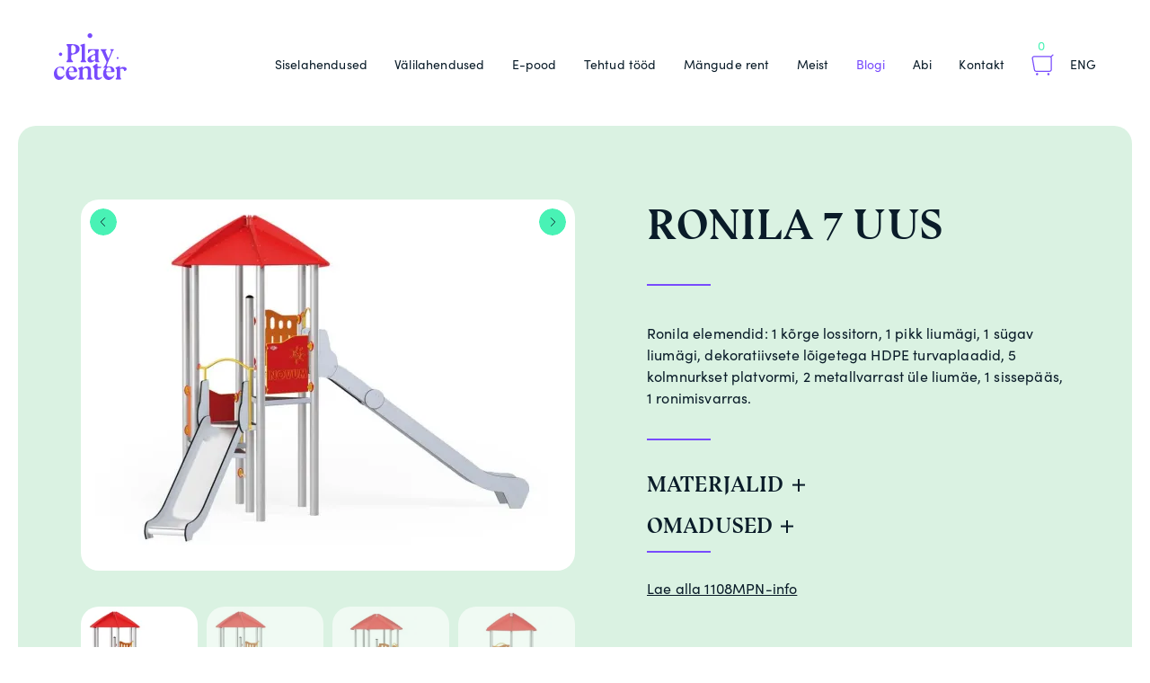

--- FILE ---
content_type: text/html; charset=UTF-8
request_url: https://playcenter.ee/lahendus/castle-tower-8/
body_size: 16818
content:
<!DOCTYPE html>
<html lang="et">
<head>
<meta charset="UTF-8">
<meta name="viewport" content="width=device-width, initial-scale=1.0, maximum-scale=1.0, user-scalable=no">
<meta name="theme-color" content="#000000">
<link rel="profile" href="http://gmpg.org/xfn/11">
<link rel="pingback" href="https://playcenter.ee/xmlrpc.php">

<meta name='robots' content='index, follow, max-image-preview:large, max-snippet:-1, max-video-preview:-1' />
	<style>img:is([sizes="auto" i], [sizes^="auto," i]) { contain-intrinsic-size: 3000px 1500px }</style>
	<link rel="alternate" hreflang="et" href="https://playcenter.ee/lahendus/castle-tower-8/" />
<link rel="alternate" hreflang="en" href="https://playcenter.ee/en/lahendus/castle-tower-8-1108/" />
<link rel="alternate" hreflang="x-default" href="https://playcenter.ee/lahendus/castle-tower-8/" />

<!-- Google Tag Manager for WordPress by gtm4wp.com -->
<script data-cfasync="false" data-pagespeed-no-defer>
	var gtm4wp_datalayer_name = "dataLayer";
	var dataLayer = dataLayer || [];
	const gtm4wp_use_sku_instead = 0;
	const gtm4wp_currency = 'EUR';
	const gtm4wp_product_per_impression = 0;
	const gtm4wp_clear_ecommerce = false;
	const gtm4wp_datalayer_max_timeout = 2000;
</script>
<!-- End Google Tag Manager for WordPress by gtm4wp.com -->
	<!-- This site is optimized with the Yoast SEO plugin v26.7 - https://yoast.com/wordpress/plugins/seo/ -->
	<title>Ronila 7 uus - Playcenter</title>
	<link rel="canonical" href="https://playcenter.ee/lahendus/castle-tower-8/" />
	<meta property="og:locale" content="et_EE" />
	<meta property="og:type" content="article" />
	<meta property="og:title" content="Ronila 7 uus - Playcenter" />
	<meta property="og:url" content="https://playcenter.ee/lahendus/castle-tower-8/" />
	<meta property="og:site_name" content="Playcenter" />
	<meta property="article:modified_time" content="2021-02-18T14:21:40+00:00" />
	<meta property="og:image" content="https://i0.wp.com/playcenter.ee/wp-content/uploads/2020/12/1108MPN_2_large.jpg?fit=1024%2C768&ssl=1" />
	<meta property="og:image:width" content="1024" />
	<meta property="og:image:height" content="768" />
	<meta property="og:image:type" content="image/jpeg" />
	<meta name="twitter:card" content="summary_large_image" />
	<script type="application/ld+json" class="yoast-schema-graph">{"@context":"https://schema.org","@graph":[{"@type":"WebPage","@id":"https://playcenter.ee/lahendus/castle-tower-8/","url":"https://playcenter.ee/lahendus/castle-tower-8/","name":"Ronila 7 uus - Playcenter","isPartOf":{"@id":"https://playcenter.ee/#website"},"primaryImageOfPage":{"@id":"https://playcenter.ee/lahendus/castle-tower-8/#primaryimage"},"image":{"@id":"https://playcenter.ee/lahendus/castle-tower-8/#primaryimage"},"thumbnailUrl":"https://i0.wp.com/playcenter.ee/wp-content/uploads/2020/12/1108MPN_2_large.jpg?fit=1024%2C768&ssl=1","datePublished":"2020-12-21T07:12:14+00:00","dateModified":"2021-02-18T14:21:40+00:00","breadcrumb":{"@id":"https://playcenter.ee/lahendus/castle-tower-8/#breadcrumb"},"inLanguage":"et","potentialAction":[{"@type":"ReadAction","target":["https://playcenter.ee/lahendus/castle-tower-8/"]}]},{"@type":"ImageObject","inLanguage":"et","@id":"https://playcenter.ee/lahendus/castle-tower-8/#primaryimage","url":"https://i0.wp.com/playcenter.ee/wp-content/uploads/2020/12/1108MPN_2_large.jpg?fit=1024%2C768&ssl=1","contentUrl":"https://i0.wp.com/playcenter.ee/wp-content/uploads/2020/12/1108MPN_2_large.jpg?fit=1024%2C768&ssl=1","width":1024,"height":768,"caption":"Castle Tower 8 1108"},{"@type":"BreadcrumbList","@id":"https://playcenter.ee/lahendus/castle-tower-8/#breadcrumb","itemListElement":[{"@type":"ListItem","position":1,"name":"Home","item":"https://playcenter.ee/"},{"@type":"ListItem","position":2,"name":"Solutions","item":"https://playcenter.ee/en/lahendus/"},{"@type":"ListItem","position":3,"name":"Ronila 7 uus"}]},{"@type":"WebSite","@id":"https://playcenter.ee/#website","url":"https://playcenter.ee/","name":"Playcenter","description":"","publisher":{"@id":"https://playcenter.ee/#organization"},"potentialAction":[{"@type":"SearchAction","target":{"@type":"EntryPoint","urlTemplate":"https://playcenter.ee/?s={search_term_string}"},"query-input":{"@type":"PropertyValueSpecification","valueRequired":true,"valueName":"search_term_string"}}],"inLanguage":"et"},{"@type":"Organization","@id":"https://playcenter.ee/#organization","name":"Playcenter","url":"https://playcenter.ee/","logo":{"@type":"ImageObject","inLanguage":"et","@id":"https://playcenter.ee/#/schema/logo/image/","url":"https://dev.playcenter.ee/wp-content/uploads/2020/05/logo__playcenter.svg","contentUrl":"https://dev.playcenter.ee/wp-content/uploads/2020/05/logo__playcenter.svg","width":81,"height":63,"caption":"Playcenter"},"image":{"@id":"https://playcenter.ee/#/schema/logo/image/"}}]}</script>
	<!-- / Yoast SEO plugin. -->


<link rel='dns-prefetch' href='//ajax.googleapis.com' />
<link rel='preconnect' href='//i0.wp.com' />
<link rel='preconnect' href='//c0.wp.com' />
<style id='classic-theme-styles-inline-css' type='text/css'>
/**
 * These rules are needed for backwards compatibility.
 * They should match the button element rules in the base theme.json file.
 */
.wp-block-button__link {
	color: #ffffff;
	background-color: #32373c;
	border-radius: 9999px; /* 100% causes an oval, but any explicit but really high value retains the pill shape. */

	/* This needs a low specificity so it won't override the rules from the button element if defined in theme.json. */
	box-shadow: none;
	text-decoration: none;

	/* The extra 2px are added to size solids the same as the outline versions.*/
	padding: calc(0.667em + 2px) calc(1.333em + 2px);

	font-size: 1.125em;
}

.wp-block-file__button {
	background: #32373c;
	color: #ffffff;
	text-decoration: none;
}

</style>
<style id='safe-svg-svg-icon-style-inline-css' type='text/css'>
.safe-svg-cover{text-align:center}.safe-svg-cover .safe-svg-inside{display:inline-block;max-width:100%}.safe-svg-cover svg{fill:currentColor;height:100%;max-height:100%;max-width:100%;width:100%}

</style>
<link rel='stylesheet' id='mediaelement-css' href='https://c0.wp.com/c/6.8.3/wp-includes/js/mediaelement/mediaelementplayer-legacy.min.css' type='text/css' media='all' />
<link rel='stylesheet' id='wp-mediaelement-css' href='https://c0.wp.com/c/6.8.3/wp-includes/js/mediaelement/wp-mediaelement.css' type='text/css' media='all' />
<style id='jetpack-sharing-buttons-style-inline-css' type='text/css'>
.jetpack-sharing-buttons__services-list{display:flex;flex-direction:row;flex-wrap:wrap;gap:0;list-style-type:none;margin:5px;padding:0}.jetpack-sharing-buttons__services-list.has-small-icon-size{font-size:12px}.jetpack-sharing-buttons__services-list.has-normal-icon-size{font-size:16px}.jetpack-sharing-buttons__services-list.has-large-icon-size{font-size:24px}.jetpack-sharing-buttons__services-list.has-huge-icon-size{font-size:36px}@media print{.jetpack-sharing-buttons__services-list{display:none!important}}.editor-styles-wrapper .wp-block-jetpack-sharing-buttons{gap:0;padding-inline-start:0}ul.jetpack-sharing-buttons__services-list.has-background{padding:1.25em 2.375em}
</style>
<style id='global-styles-inline-css' type='text/css'>
:root{--wp--preset--aspect-ratio--square: 1;--wp--preset--aspect-ratio--4-3: 4/3;--wp--preset--aspect-ratio--3-4: 3/4;--wp--preset--aspect-ratio--3-2: 3/2;--wp--preset--aspect-ratio--2-3: 2/3;--wp--preset--aspect-ratio--16-9: 16/9;--wp--preset--aspect-ratio--9-16: 9/16;--wp--preset--color--black: #000000;--wp--preset--color--cyan-bluish-gray: #abb8c3;--wp--preset--color--white: #ffffff;--wp--preset--color--pale-pink: #f78da7;--wp--preset--color--vivid-red: #cf2e2e;--wp--preset--color--luminous-vivid-orange: #ff6900;--wp--preset--color--luminous-vivid-amber: #fcb900;--wp--preset--color--light-green-cyan: #7bdcb5;--wp--preset--color--vivid-green-cyan: #00d084;--wp--preset--color--pale-cyan-blue: #8ed1fc;--wp--preset--color--vivid-cyan-blue: #0693e3;--wp--preset--color--vivid-purple: #9b51e0;--wp--preset--gradient--vivid-cyan-blue-to-vivid-purple: linear-gradient(135deg,rgba(6,147,227,1) 0%,rgb(155,81,224) 100%);--wp--preset--gradient--light-green-cyan-to-vivid-green-cyan: linear-gradient(135deg,rgb(122,220,180) 0%,rgb(0,208,130) 100%);--wp--preset--gradient--luminous-vivid-amber-to-luminous-vivid-orange: linear-gradient(135deg,rgba(252,185,0,1) 0%,rgba(255,105,0,1) 100%);--wp--preset--gradient--luminous-vivid-orange-to-vivid-red: linear-gradient(135deg,rgba(255,105,0,1) 0%,rgb(207,46,46) 100%);--wp--preset--gradient--very-light-gray-to-cyan-bluish-gray: linear-gradient(135deg,rgb(238,238,238) 0%,rgb(169,184,195) 100%);--wp--preset--gradient--cool-to-warm-spectrum: linear-gradient(135deg,rgb(74,234,220) 0%,rgb(151,120,209) 20%,rgb(207,42,186) 40%,rgb(238,44,130) 60%,rgb(251,105,98) 80%,rgb(254,248,76) 100%);--wp--preset--gradient--blush-light-purple: linear-gradient(135deg,rgb(255,206,236) 0%,rgb(152,150,240) 100%);--wp--preset--gradient--blush-bordeaux: linear-gradient(135deg,rgb(254,205,165) 0%,rgb(254,45,45) 50%,rgb(107,0,62) 100%);--wp--preset--gradient--luminous-dusk: linear-gradient(135deg,rgb(255,203,112) 0%,rgb(199,81,192) 50%,rgb(65,88,208) 100%);--wp--preset--gradient--pale-ocean: linear-gradient(135deg,rgb(255,245,203) 0%,rgb(182,227,212) 50%,rgb(51,167,181) 100%);--wp--preset--gradient--electric-grass: linear-gradient(135deg,rgb(202,248,128) 0%,rgb(113,206,126) 100%);--wp--preset--gradient--midnight: linear-gradient(135deg,rgb(2,3,129) 0%,rgb(40,116,252) 100%);--wp--preset--font-size--small: 13px;--wp--preset--font-size--medium: 20px;--wp--preset--font-size--large: 36px;--wp--preset--font-size--x-large: 42px;--wp--preset--font-family--inter: "Inter", sans-serif;--wp--preset--font-family--cardo: Cardo;--wp--preset--spacing--20: 0.44rem;--wp--preset--spacing--30: 0.67rem;--wp--preset--spacing--40: 1rem;--wp--preset--spacing--50: 1.5rem;--wp--preset--spacing--60: 2.25rem;--wp--preset--spacing--70: 3.38rem;--wp--preset--spacing--80: 5.06rem;--wp--preset--shadow--natural: 6px 6px 9px rgba(0, 0, 0, 0.2);--wp--preset--shadow--deep: 12px 12px 50px rgba(0, 0, 0, 0.4);--wp--preset--shadow--sharp: 6px 6px 0px rgba(0, 0, 0, 0.2);--wp--preset--shadow--outlined: 6px 6px 0px -3px rgba(255, 255, 255, 1), 6px 6px rgba(0, 0, 0, 1);--wp--preset--shadow--crisp: 6px 6px 0px rgba(0, 0, 0, 1);}:where(.is-layout-flex){gap: 0.5em;}:where(.is-layout-grid){gap: 0.5em;}body .is-layout-flex{display: flex;}.is-layout-flex{flex-wrap: wrap;align-items: center;}.is-layout-flex > :is(*, div){margin: 0;}body .is-layout-grid{display: grid;}.is-layout-grid > :is(*, div){margin: 0;}:where(.wp-block-columns.is-layout-flex){gap: 2em;}:where(.wp-block-columns.is-layout-grid){gap: 2em;}:where(.wp-block-post-template.is-layout-flex){gap: 1.25em;}:where(.wp-block-post-template.is-layout-grid){gap: 1.25em;}.has-black-color{color: var(--wp--preset--color--black) !important;}.has-cyan-bluish-gray-color{color: var(--wp--preset--color--cyan-bluish-gray) !important;}.has-white-color{color: var(--wp--preset--color--white) !important;}.has-pale-pink-color{color: var(--wp--preset--color--pale-pink) !important;}.has-vivid-red-color{color: var(--wp--preset--color--vivid-red) !important;}.has-luminous-vivid-orange-color{color: var(--wp--preset--color--luminous-vivid-orange) !important;}.has-luminous-vivid-amber-color{color: var(--wp--preset--color--luminous-vivid-amber) !important;}.has-light-green-cyan-color{color: var(--wp--preset--color--light-green-cyan) !important;}.has-vivid-green-cyan-color{color: var(--wp--preset--color--vivid-green-cyan) !important;}.has-pale-cyan-blue-color{color: var(--wp--preset--color--pale-cyan-blue) !important;}.has-vivid-cyan-blue-color{color: var(--wp--preset--color--vivid-cyan-blue) !important;}.has-vivid-purple-color{color: var(--wp--preset--color--vivid-purple) !important;}.has-black-background-color{background-color: var(--wp--preset--color--black) !important;}.has-cyan-bluish-gray-background-color{background-color: var(--wp--preset--color--cyan-bluish-gray) !important;}.has-white-background-color{background-color: var(--wp--preset--color--white) !important;}.has-pale-pink-background-color{background-color: var(--wp--preset--color--pale-pink) !important;}.has-vivid-red-background-color{background-color: var(--wp--preset--color--vivid-red) !important;}.has-luminous-vivid-orange-background-color{background-color: var(--wp--preset--color--luminous-vivid-orange) !important;}.has-luminous-vivid-amber-background-color{background-color: var(--wp--preset--color--luminous-vivid-amber) !important;}.has-light-green-cyan-background-color{background-color: var(--wp--preset--color--light-green-cyan) !important;}.has-vivid-green-cyan-background-color{background-color: var(--wp--preset--color--vivid-green-cyan) !important;}.has-pale-cyan-blue-background-color{background-color: var(--wp--preset--color--pale-cyan-blue) !important;}.has-vivid-cyan-blue-background-color{background-color: var(--wp--preset--color--vivid-cyan-blue) !important;}.has-vivid-purple-background-color{background-color: var(--wp--preset--color--vivid-purple) !important;}.has-black-border-color{border-color: var(--wp--preset--color--black) !important;}.has-cyan-bluish-gray-border-color{border-color: var(--wp--preset--color--cyan-bluish-gray) !important;}.has-white-border-color{border-color: var(--wp--preset--color--white) !important;}.has-pale-pink-border-color{border-color: var(--wp--preset--color--pale-pink) !important;}.has-vivid-red-border-color{border-color: var(--wp--preset--color--vivid-red) !important;}.has-luminous-vivid-orange-border-color{border-color: var(--wp--preset--color--luminous-vivid-orange) !important;}.has-luminous-vivid-amber-border-color{border-color: var(--wp--preset--color--luminous-vivid-amber) !important;}.has-light-green-cyan-border-color{border-color: var(--wp--preset--color--light-green-cyan) !important;}.has-vivid-green-cyan-border-color{border-color: var(--wp--preset--color--vivid-green-cyan) !important;}.has-pale-cyan-blue-border-color{border-color: var(--wp--preset--color--pale-cyan-blue) !important;}.has-vivid-cyan-blue-border-color{border-color: var(--wp--preset--color--vivid-cyan-blue) !important;}.has-vivid-purple-border-color{border-color: var(--wp--preset--color--vivid-purple) !important;}.has-vivid-cyan-blue-to-vivid-purple-gradient-background{background: var(--wp--preset--gradient--vivid-cyan-blue-to-vivid-purple) !important;}.has-light-green-cyan-to-vivid-green-cyan-gradient-background{background: var(--wp--preset--gradient--light-green-cyan-to-vivid-green-cyan) !important;}.has-luminous-vivid-amber-to-luminous-vivid-orange-gradient-background{background: var(--wp--preset--gradient--luminous-vivid-amber-to-luminous-vivid-orange) !important;}.has-luminous-vivid-orange-to-vivid-red-gradient-background{background: var(--wp--preset--gradient--luminous-vivid-orange-to-vivid-red) !important;}.has-very-light-gray-to-cyan-bluish-gray-gradient-background{background: var(--wp--preset--gradient--very-light-gray-to-cyan-bluish-gray) !important;}.has-cool-to-warm-spectrum-gradient-background{background: var(--wp--preset--gradient--cool-to-warm-spectrum) !important;}.has-blush-light-purple-gradient-background{background: var(--wp--preset--gradient--blush-light-purple) !important;}.has-blush-bordeaux-gradient-background{background: var(--wp--preset--gradient--blush-bordeaux) !important;}.has-luminous-dusk-gradient-background{background: var(--wp--preset--gradient--luminous-dusk) !important;}.has-pale-ocean-gradient-background{background: var(--wp--preset--gradient--pale-ocean) !important;}.has-electric-grass-gradient-background{background: var(--wp--preset--gradient--electric-grass) !important;}.has-midnight-gradient-background{background: var(--wp--preset--gradient--midnight) !important;}.has-small-font-size{font-size: var(--wp--preset--font-size--small) !important;}.has-medium-font-size{font-size: var(--wp--preset--font-size--medium) !important;}.has-large-font-size{font-size: var(--wp--preset--font-size--large) !important;}.has-x-large-font-size{font-size: var(--wp--preset--font-size--x-large) !important;}
:where(.wp-block-post-template.is-layout-flex){gap: 1.25em;}:where(.wp-block-post-template.is-layout-grid){gap: 1.25em;}
:where(.wp-block-columns.is-layout-flex){gap: 2em;}:where(.wp-block-columns.is-layout-grid){gap: 2em;}
:root :where(.wp-block-pullquote){font-size: 1.5em;line-height: 1.6;}
</style>
<link rel='stylesheet' id='contact-form-7-css' href='https://playcenter.ee/wp-content/plugins/contact-form-7/includes/css/styles.css?ver=6.1.4' type='text/css' media='all' />
<style id='woocommerce-inline-inline-css' type='text/css'>
.woocommerce form .form-row .required { visibility: visible; }
</style>
<link rel='stylesheet' id='jquery-ui-style-css' href='//ajax.googleapis.com/ajax/libs/jqueryui/1.13.3/themes/smoothness/jquery-ui.min.css?ver=6.8.3' type='text/css' media='all' />
<link rel='stylesheet' id='wc-bookings-styles-css' href='https://playcenter.ee/wp-content/plugins/woocommerce-bookings/dist/css/frontend.css?ver=1.15.38' type='text/css' media='all' />
<link rel='stylesheet' id='brands-styles-css' href='https://c0.wp.com/p/woocommerce/9.7.1/assets/css/brands.css' type='text/css' media='all' />
<link rel='stylesheet' id='hable__style-css' href='https://playcenter.ee/wp-content/themes/playcenter/build/css/style.css?ver=1623159002' type='text/css' media='all' />
<link rel='stylesheet' id='child-theme-css-css' href='https://playcenter.ee/wp-content/themes/playcenter/style.css?ver=1743674092' type='text/css' media='all' />
<script type="text/javascript" id="wpml-cookie-js-extra">
/* <![CDATA[ */
var wpml_cookies = {"wp-wpml_current_language":{"value":"et","expires":1,"path":"\/"}};
var wpml_cookies = {"wp-wpml_current_language":{"value":"et","expires":1,"path":"\/"}};
/* ]]> */
</script>
<script type="text/javascript" src="https://playcenter.ee/wp-content/plugins/sitepress-multilingual-cms/res/js/cookies/language-cookie.js?ver=486900" id="wpml-cookie-js" defer="defer" data-wp-strategy="defer"></script>
<script type="text/javascript" src="https://c0.wp.com/c/6.8.3/wp-includes/js/jquery/jquery.js" id="jquery-core-js"></script>
<script type="text/javascript" src="https://c0.wp.com/p/woocommerce/9.7.1/assets/js/jquery-blockui/jquery.blockUI.js" id="jquery-blockui-js" defer="defer" data-wp-strategy="defer"></script>
<script type="text/javascript" id="wc-add-to-cart-js-extra">
/* <![CDATA[ */
var wc_add_to_cart_params = {"ajax_url":"\/wp-admin\/admin-ajax.php","wc_ajax_url":"\/?wc-ajax=%%endpoint%%","i18n_view_cart":"Vaata ostukorvi","cart_url":"https:\/\/playcenter.ee\/maksmine\/","is_cart":"","cart_redirect_after_add":"no"};
/* ]]> */
</script>
<script type="text/javascript" src="https://c0.wp.com/p/woocommerce/9.7.1/assets/js/frontend/add-to-cart.js" id="wc-add-to-cart-js" defer="defer" data-wp-strategy="defer"></script>
<script type="text/javascript" src="https://c0.wp.com/p/woocommerce/9.7.1/assets/js/js-cookie/js.cookie.js" id="js-cookie-js" defer="defer" data-wp-strategy="defer"></script>
<script type="text/javascript" id="woocommerce-js-extra">
/* <![CDATA[ */
var woocommerce_params = {"ajax_url":"\/wp-admin\/admin-ajax.php","wc_ajax_url":"\/?wc-ajax=%%endpoint%%","i18n_password_show":"Show password","i18n_password_hide":"Hide password"};
/* ]]> */
</script>
<script type="text/javascript" src="https://c0.wp.com/p/woocommerce/9.7.1/assets/js/frontend/woocommerce.js" id="woocommerce-js" defer="defer" data-wp-strategy="defer"></script>
<script type="text/javascript" id="my_loadmore-js-extra">
/* <![CDATA[ */
var misha_loadmore_params = {"ajaxurl":"https:\/\/playcenter.ee\/wp-admin\/admin-ajax.php","posts":"{\"page\":0,\"post_type\":\"solution\",\"error\":\"\",\"m\":\"\",\"p\":42193,\"post_parent\":\"\",\"subpost\":\"\",\"subpost_id\":\"\",\"attachment\":\"\",\"attachment_id\":0,\"pagename\":\"\",\"page_id\":\"\",\"second\":\"\",\"minute\":\"\",\"hour\":\"\",\"day\":0,\"monthnum\":0,\"year\":0,\"w\":0,\"category_name\":\"\",\"tag\":\"\",\"cat\":\"\",\"tag_id\":\"\",\"author\":\"\",\"author_name\":\"\",\"feed\":\"\",\"tb\":\"\",\"paged\":0,\"meta_key\":\"\",\"meta_value\":\"\",\"preview\":\"\",\"s\":\"\",\"sentence\":\"\",\"title\":\"\",\"fields\":\"all\",\"menu_order\":\"\",\"embed\":\"\",\"category__in\":[],\"category__not_in\":[],\"category__and\":[],\"post__in\":[],\"post__not_in\":[],\"post_name__in\":[],\"tag__in\":[],\"tag__not_in\":[],\"tag__and\":[],\"tag_slug__in\":[],\"tag_slug__and\":[],\"post_parent__in\":[],\"post_parent__not_in\":[],\"author__in\":[],\"author__not_in\":[],\"search_columns\":[],\"name\":\"castle-tower-8\",\"orderby\":\"menu_order\",\"order\":\"ASC\",\"ignore_sticky_posts\":false,\"suppress_filters\":false,\"cache_results\":true,\"update_post_term_cache\":true,\"update_menu_item_cache\":false,\"lazy_load_term_meta\":true,\"update_post_meta_cache\":true,\"posts_per_page\":10,\"nopaging\":false,\"comments_per_page\":\"50\",\"no_found_rows\":false,\"solution\":\"castle-tower-8\"}","current_page":"1","max_page":"0"};
/* ]]> */
</script>
<script type="text/javascript" src="https://playcenter.ee/wp-content/themes/playcenter/build/js/ajax.min.js?ver=6.8.3" id="my_loadmore-js"></script>
<meta name="generator" content="WordPress 6.8.3" />
<meta name="generator" content="WooCommerce 9.7.1" />
<link rel='shortlink' href='https://playcenter.ee/?p=42193' />
<meta name="generator" content="WPML ver:4.8.6 stt:1,15;" />

<!-- Google Tag Manager for WordPress by gtm4wp.com -->
<!-- GTM Container placement set to footer -->
<script data-cfasync="false" data-pagespeed-no-defer>
	var dataLayer_content = {"pagePostType":"solution","pagePostType2":"single-solution","pagePostAuthor":"ArgoR"};
	dataLayer.push( dataLayer_content );
</script>
<script data-cfasync="false" data-pagespeed-no-defer>
(function(w,d,s,l,i){w[l]=w[l]||[];w[l].push({'gtm.start':
new Date().getTime(),event:'gtm.js'});var f=d.getElementsByTagName(s)[0],
j=d.createElement(s),dl=l!='dataLayer'?'&l='+l:'';j.async=true;j.src=
'//www.googletagmanager.com/gtm.js?id='+i+dl;f.parentNode.insertBefore(j,f);
})(window,document,'script','dataLayer','GTM-PPFPTN2');
</script>
<!-- End Google Tag Manager for WordPress by gtm4wp.com -->
    
	<noscript><style>.woocommerce-product-gallery{ opacity: 1 !important; }</style></noscript>
	<style class='wp-fonts-local' type='text/css'>
@font-face{font-family:Inter;font-style:normal;font-weight:300 900;font-display:fallback;src:url('https://playcenter.ee/wp-content/plugins/woocommerce/assets/fonts/Inter-VariableFont_slnt,wght.woff2') format('woff2');font-stretch:normal;}
@font-face{font-family:Cardo;font-style:normal;font-weight:400;font-display:fallback;src:url('https://playcenter.ee/wp-content/plugins/woocommerce/assets/fonts/cardo_normal_400.woff2') format('woff2');}
</style>
<link rel="icon" href="https://i0.wp.com/playcenter.ee/wp-content/uploads/2020/10/cropped-playcenter-favicon-512x512-px-4.png?fit=32%2C32&#038;ssl=1" sizes="32x32" />
<link rel="icon" href="https://i0.wp.com/playcenter.ee/wp-content/uploads/2020/10/cropped-playcenter-favicon-512x512-px-4.png?fit=192%2C192&#038;ssl=1" sizes="192x192" />
<link rel="apple-touch-icon" href="https://i0.wp.com/playcenter.ee/wp-content/uploads/2020/10/cropped-playcenter-favicon-512x512-px-4.png?fit=180%2C180&#038;ssl=1" />
<meta name="msapplication-TileImage" content="https://i0.wp.com/playcenter.ee/wp-content/uploads/2020/10/cropped-playcenter-favicon-512x512-px-4.png?fit=270%2C270&#038;ssl=1" />
		<style type="text/css" id="wp-custom-css">
			.productGallery .slick-list {
    height: 100%;
}		</style>
		
<!-- Global site tag (gtag.js) - Google Analytics -->
<script async src="https://www.googletagmanager.com/gtag/js?id=G-ML9GT3R0BT"></script>
<script>
  window.dataLayer = window.dataLayer || [];
  function gtag(){dataLayer.push(arguments);}
  gtag('js', new Date());

  gtag('config', 'G-ML9GT3R0BT');
</script>
</head>

<body class="wp-singular solution-template-default single single-solution postid-42193 wp-custom-logo wp-theme-playcenter theme-playcenter woocommerce-no-js siteMain--def">
<div id="page" class="site">

	<header class="siteHeader container flex-center">

				<p class="siteTitle">
			<a href="https://playcenter.ee/" rel="home" class="siteTitle__link">
                <svg width="81" height="63" viewBox="0 0 81 63" fill="none" xmlns="http://www.w3.org/2000/svg"><g clip-path="url(#a)" fill="#49F2B5"><path d="M40.114 5.302c1.46 0 2.645-1.187 2.645-2.65C42.76 1.186 41.574 0 40.113 0c-1.46 0-2.646 1.187-2.646 2.65 0 1.465 1.184 2.652 2.646 2.652zM70.93 28.567c.56 0 1.013-.455 1.013-1.015 0-.56-.454-1.016-1.013-1.016-.56 0-1.014.455-1.014 1.016 0 .56.454 1.015 1.014 1.015zM7.404 25.193c1.02 0 1.848-.83 1.848-1.85 0-1.024-.827-1.852-1.848-1.852-1.02 0-1.847.83-1.847 1.852 0 1.022.827 1.85 1.847 1.85zM19.68 29.53l1.377 1.627c.374.44.062 1.112-.516 1.112h-5.88c-.547 0-.864-.616-.552-1.062l1.187-1.708c.16-.225.246-.497.246-.774v-13.07c0-.278-.086-.55-.245-.775l-1.187-1.707c-.312-.446.01-1.06.553-1.06h5.758c2.68 0 4.713.455 6.094 1.368 1.382.914 2.073 2.252 2.073 4.016 0 1.57-.625 2.908-1.863 4.015-1.243 1.11-2.794 1.78-4.657 2.016-.41.057-.86.108-1.35.15-.03.004-.067.004-.098.01-.706.05-1.254.64-1.254 1.348v3.62c-.005.323.108.636.318.877zm-.322-8.28c0 .866.81 1.507 1.653 1.323.86-.19 1.562-.55 2.11-1.072.86-.825 1.294-2.04 1.294-3.65 0-1.59-.43-2.795-1.295-3.62-.548-.523-1.25-.877-2.11-1.072-.843-.19-1.652.45-1.652 1.323v6.77zM31.026 16.44v-.605c0-.329-.123-.647-.338-.898l-.962-1.092c-.328-.37-.16-.954.312-1.097l3.643-1.108c.436-.133.87.195.87.646V29.24c0 .322.12.635.33.88l.884 1.03c.38.442.066 1.12-.512 1.12h-4.928c-.578 0-.89-.678-.51-1.12l.89-1.03c.21-.245.327-.558.327-.88V19.32M50.42 31.09l-.83-.728h-.03v-8.707c0-.846.107-1.687.312-2.498l.118-.456c.107-.43-.215-.845-.655-.845H38.783c-.373 0-.675.302-.675.677v3.58c.05.02.107.035.164.05.163.04.337-.036.44-.174.532-.75 1.028-1.354 1.494-1.815.27-.272.532-.493.778-.672.783-.548 1.647-.82 2.584-.82.588 0 1.064.113 1.422.34.364.225.62.568.778 1.04.097.277.164.61.205 1 .02.21.036.472.046.795.014.59-.344 1.128-.897 1.328-2.947 1.082-4.943 2.035-5.997 2.866-1.156.912-1.73 1.958-1.73 3.132 0 1.098.307 1.94.927 2.518.62.58 1.484.872 2.6.872.74 0 1.555-.24 2.435-.723.69-.376 1.392-.878 2.093-1.504.226-.2.58-.046.58.262v.318c0 .748.603 1.353 1.35 1.353h2.584c.635-.006.927-.78.456-1.19zm-4.38-2.677c0 .426-.205.83-.543 1.087-.215.164-.44.303-.675.416-.44.215-.886.323-1.336.323-.686 0-1.223-.176-1.617-.53-.395-.353-.59-.856-.59-1.502 0-.728.128-1.297.384-1.723.25-.42.666-.83 1.233-1.22.354-.257.794-.518 1.326-.78l.015-.005c.83-.415 1.806.19 1.806 1.118l-.005 2.815zM58.525 31.428L53.53 20.393c-.045-.107-.107-.205-.183-.297l-1.382-1.698c-.18-.22-.02-.553.26-.553h6.177c.313 0 .456.384.22.595l-.926.815c-.322.287-.435.743-.27 1.143l2.813 6.923c.122.355.614.365.757.02l2.78-6.716c.218-.533.075-1.154-.36-1.533l-.742-.65c-.235-.206-.087-.595.22-.595h3.547c.296 0 .45.354.245.57l-1.018 1.07c-.114.12-.206.257-.267.41l-6.59 15.794c-.098.235-.058.502.106.697l1.186 1.41-.844.236-.496.57h-3.51c-.297 0-.45-.36-.24-.575l1.85-1.898c.114-.117.206-.256.273-.405l1.39-3.194c.154-.348.154-.748-.005-1.102zM11.457 46.237l-.04.016c-.282.123-.44.435-.61.676-.158.23-.348.44-.562.62-.23.19-.507.323-.773.45-.548.273-1.12.406-1.72.406-1.39 0-2.466-.528-3.228-1.574-.768-1.046-1.147-2.574-1.147-4.58 0-1.235.272-2.224.81-2.973.536-.745 1.294-1.12 2.276-1.12.957 0 1.81.293 2.553.873.205.16.395.338.57.528.198.21.382.442.55.673.19.266.365.543.528.825.072.123.133.262.21.385.06.102.205.133.312.082.092-.04.103-.123.103-.215 0-.077-.007-.154-.007-.226v-3.277c0-.374-.3-.677-.675-.677h-2.85c-2.37 0-4.253.74-5.655 2.22C.7 40.84 0 42.695 0 44.936c0 2.02.522 3.687 1.57 5.005 1.045 1.317 2.437 1.974 4.156 1.974 1.474 0 2.77-.57 3.894-1.708.353-.354.67-.738.947-1.148.235-.35.45-.703.64-1.077.128-.25.26-.502.39-.753.11-.23.24-.46.24-.728 0-.058-.006-.114-.032-.165-.035-.062-.102-.103-.18-.113-.055-.016-.11-.005-.168.015zM17.44 43.253h3.305c.758 0 1.525.026 2.287.005.61-.01 1.224.036 1.832-.056.502-.077.886-.334 1.01-.846.11-.452-.017-.93-.124-1.364-.16-.626-.4-1.23-.742-1.78-.154-.246-.328-.482-.522-.702-.998-1.118-2.38-1.677-4.14-1.677-2.12 0-3.833.795-5.153 2.384-1.325 1.59-1.986 3.513-1.986 5.77 0 1.963.563 3.614 1.694 4.958 1.127 1.348 2.57 2.015 4.33 2.015 1.47 0 2.774-.472 3.905-1.41.568-.472 1.08-1.04 1.535-1.703.215-.312.414-.64.594-.98.102-.19.204-.378.302-.568.046-.093.092-.19.128-.288.035-.088.086-.185.07-.282-.03-.16-.21-.19-.33-.13-.18.094-.314.3-.43.453-.134.174-.262.348-.43.487-.21.174-.446.313-.687.446-.793.43-1.678.646-2.656.646-1.314 0-2.378-.472-3.202-1.415-.67-.77-1.116-1.795-1.33-3.077-.088-.456.265-.887.74-.887zm-.523-.882c-.102-.01-.2-.025-.29-.086-.047-.03-.083-.072-.11-.118-.045-.092-.05-.205-.04-.303.016-.143.052-.282.077-.425.036-.205.072-.41.118-.616.087-.4.204-.8.384-1.17.097-.204.21-.404.332-.594.578-.892 1.336-1.338 2.277-1.338.778 0 1.402.39 1.863 1.164.282.477.456 1.005.553 1.55.093.506.108 1.024.134 1.542.02.34-.22.416-.48.436l-4.817-.04z"/><path d="M58.996 43.253h3.306c.757 0 1.525.026 2.287.005.608-.01 1.222.036 1.83-.056.503-.077.886-.334 1.01-.846.112-.452-.016-.93-.124-1.364-.158-.626-.4-1.23-.742-1.78-.153-.246-.327-.482-.522-.702-.997-1.118-2.38-1.677-4.14-1.677-2.118 0-3.832.795-5.152 2.384-1.326 1.59-1.986 3.513-1.986 5.77 0 1.963.563 3.614 1.694 4.958 1.126 1.348 2.57 2.015 4.33 2.015 1.468 0 2.773-.472 3.904-1.41.568-.472 1.08-1.04 1.535-1.703.215-.312.414-.64.593-.98.103-.19.205-.378.302-.568.046-.093.092-.19.128-.288.036-.088.087-.185.072-.282-.03-.16-.21-.19-.333-.13-.18.094-.313.3-.43.453-.134.174-.262.348-.43.487-.21.174-.446.313-.686.446-.793.43-1.68.646-2.656.646-1.315 0-2.38-.472-3.203-1.415-.67-.77-1.116-1.795-1.33-3.077-.088-.456.27-.887.74-.887zm-.522-.882c-.102-.01-.2-.025-.292-.086-.046-.03-.08-.072-.107-.118-.046-.092-.05-.205-.04-.303.014-.143.05-.282.076-.425.037-.205.072-.41.118-.616.087-.4.205-.8.384-1.17.097-.204.21-.404.333-.594.578-.892 1.336-1.338 2.277-1.338.778 0 1.402.39 1.863 1.164.28.477.455 1.005.552 1.55.093.506.108 1.024.133 1.542.02.34-.22.416-.48.436l-4.816-.04zM41.342 41.49v6.896c0 .41.148.81.425 1.118l.818.928c.384.436.077 1.123-.506 1.123h-4.93c-.572 0-.884-.672-.516-1.113l.793-.95c.256-.3.394-.686.394-1.086V42.49c0-1.432-.193-2.41-.587-2.93-.39-.512-1.044-.773-1.97-.78-.384.002-.768.048-1.13.176-.62.215-1.183.595-1.69 1.138-.23.246-.353.58-.353.918v7.523c0 .318.112.625.317.866l.87 1.047c.368.44.056 1.113-.517 1.113h-4.928c-.583 0-.89-.687-.506-1.123l.9-1.026c.22-.245.338-.563.338-.896v-6.928c0-.328-.123-.646-.338-.897l-.997-1.134c-.32-.36-.17-.923.28-1.087l4.13-1.478c.22-.077.45.087.45.318v1.195c0 .312.384.456.588.22.44-.497.952-.907 1.54-1.23.87-.483 1.776-.724 2.718-.724 1.412 0 2.497.412 3.26 1.237.762.83 1.146 1.99 1.146 3.482zM53.388 48.453c-.164-.036-.38.02-.517.107-.234.15-.43.35-.644.518-.225.174-.49.297-.762.38-.59.184-1.25.17-1.817-.082-.292-.134-.547-.34-.727-.606-.342-.518-.51-1.456-.51-2.81v-6.204c0-.57.46-1.036 1.032-1.036h2.22c.452 0 .856-.272 1.03-.687l.05-.118c.155-.374-.117-.785-.52-.785h-2.943c-.482 0-.876-.39-.876-.877V34.27c0-.54-.62-.847-1.044-.52l-3.72 2.847c-.374.287-.4.836-.057 1.154l.39.36c.582.538.91 1.292.91 2.087v7.173c0 1.472.327 2.595.982 3.37.655.78 1.582 1.163 2.774 1.163 1.135 0 2.128-.282 2.982-.85.415-.278.773-.606 1.136-.944.287-.273.563-.565.758-.914.06-.113.117-.256.128-.39.015-.215-.098-.323-.256-.353zM72.178 41.392c.49-.518 1.694-1.57 2.297-1.78.364-.123.753-.174 1.13-.17.927.006 1.582.263 1.97.78.278.364.37.8.452 1.236.036.185.097.38.25.498.354.276.865-.036 1.203-.195.343-.158.665-.368.936-.635.538-.533.758-1.272.44-1.99-.07-.164-.173-.318-.29-.45l-.017-.016c-.768-.822-1.853-1.237-3.26-1.237-.942 0-1.847.24-2.717.723-.59.323-2.027 1.543-2.467 2.04l.072 1.196zm1.443-3.395v-1.195c0-.23-.23-.395-.45-.318l-4.13 1.477c-.45.16-.593.724-.28 1.083l1.002 1.133c.215.252.338.57.338.898v7.435c0 .327-.123.65-.337.896l-.906 1.02c-.384.437-.077 1.13.506 1.13h4.642c.685 0 1.064-.806.624-1.334l-.687-.826c-.204-.24-.317-.55-.317-.867v-7.985l-.005-2.548z"/></g><defs><clipPath id="a"><path fill="#fff" d="M0 0h81v63H0z"/></clipPath></defs></svg>
				<span class="sr-only">Playcenter</span>
			</a>
		</p>

		<nav class="siteNav">
			<button id="js__mobile-nav" class="btn-menu col-d-none" title="Menüü">
			</button>
			<div class="siteNav__overlay">
				<div class="inner">
					<ul id="primary-menu" class="siteNav__menu"><li id="menu-item-20" class="menu-item menu-item-type-post_type menu-item-object-page menu-item-20"><a href="https://playcenter.ee/siselahendused/">Siselahendused</a></li>
<li id="menu-item-19" class="menu-item menu-item-type-post_type menu-item-object-page menu-item-19"><a href="https://playcenter.ee/valilahendused/">Välilahendused</a></li>
<li id="menu-item-21" class="menu-item menu-item-type-post_type menu-item-object-page menu-item-21"><a href="https://playcenter.ee/varuosad/">E-pood</a></li>
<li id="menu-item-23" class="menu-item menu-item-type-post_type menu-item-object-page menu-item-23"><a href="https://playcenter.ee/tehtud-tood/">Tehtud tööd</a></li>
<li id="menu-item-22" class="menu-item menu-item-type-post_type menu-item-object-page menu-item-22"><a href="https://playcenter.ee/batuutide-ja-mangude-rent/">Mängude rent</a></li>
<li id="menu-item-24" class="menu-item menu-item-type-post_type menu-item-object-page menu-item-24"><a href="https://playcenter.ee/meist/">Meist</a></li>
<li id="menu-item-2582" class="menu-item menu-item-type-post_type menu-item-object-page current_page_parent menu-item-2582"><a href="https://playcenter.ee/blogi/">Blogi</a></li>
<li id="menu-item-25" class="menu-item menu-item-type-post_type menu-item-object-page menu-item-25"><a href="https://playcenter.ee/abi/">Abi</a></li>
<li id="menu-item-27" class="menu-item menu-item-type-post_type menu-item-object-page menu-item-27"><a href="https://playcenter.ee/kontakt/">Kontakt</a></li>
</ul>                    <a href="https://playcenter.ee/ostukorv/" class="btn btn-header btn-header--cart">
                        <span>0</span>
                        <svg width="25" height="24" viewBox="0 0 25 24" fill="none" xmlns="http://www.w3.org/2000/svg"><path fill-rule="evenodd" clip-rule="evenodd" d="M20.21 3.526H3.017c-.786 0-1.38.71-1.243 1.485L4.03 17.644c.107.602.63 1.04 1.243 1.04H20.21c.698 0 1.264-.565 1.264-1.262V4.79c0-.698-.566-1.264-1.264-1.264zM3.017 2.263C1.444 2.263.254 3.685.53 5.233l2.256 12.632C3 19.07 4.05 19.947 5.273 19.947H20.21c1.396 0 2.527-1.13 2.527-2.526V4.79c0-1.396-1.13-2.527-2.527-2.527H3.017zM6.315 23.737c.698 0 1.264-.566 1.264-1.263 0-.698-.567-1.264-1.265-1.264-.697 0-1.263.566-1.263 1.264 0 .697.566 1.263 1.263 1.263zM18.947 23.737c.698 0 1.263-.566 1.263-1.263 0-.698-.565-1.264-1.263-1.264-.697 0-1.263.566-1.263 1.264 0 .697.566 1.263 1.263 1.263z" fill="#49F2B5"/><path fill-rule="evenodd" clip-rule="evenodd" d="M21.003 3.817c-.233-.26-.21-.66.05-.892L23.577.66c.26-.232.66-.21.892.05.233.26.21.658-.05.89l-2.525 2.266c-.26.233-.66.21-.892-.05z" fill="#49F2B5"/></svg>
                    </a>

                    
<ul id="languages-menu" class="languMenu menu text-uppercase">
<li class=" active"><a href=https://playcenter.ee/lahendus/castle-tower-8/ rel="alternate">Est</a></li>
<li class=""><a href=https://playcenter.ee/en/lahendus/castle-tower-8-1108/ rel="alternate">Eng</a></li>
</ul>
				</div><!-- .inner -->
			</div><!-- .siteNav__overlay -->
            <div class="col-d-none">
                <a href="https://playcenter.ee/ostukorv/" class="btn btn-header btn-header--cart">
                    <span>0</span>
                    <svg width="25" height="24" viewBox="0 0 25 24" fill="none" xmlns="http://www.w3.org/2000/svg"><path fill-rule="evenodd" clip-rule="evenodd" d="M20.21 3.526H3.017c-.786 0-1.38.71-1.243 1.485L4.03 17.644c.107.602.63 1.04 1.243 1.04H20.21c.698 0 1.264-.565 1.264-1.262V4.79c0-.698-.566-1.264-1.264-1.264zM3.017 2.263C1.444 2.263.254 3.685.53 5.233l2.256 12.632C3 19.07 4.05 19.947 5.273 19.947H20.21c1.396 0 2.527-1.13 2.527-2.526V4.79c0-1.396-1.13-2.527-2.527-2.527H3.017zM6.315 23.737c.698 0 1.264-.566 1.264-1.263 0-.698-.567-1.264-1.265-1.264-.697 0-1.263.566-1.263 1.264 0 .697.566 1.263 1.263 1.263zM18.947 23.737c.698 0 1.263-.566 1.263-1.263 0-.698-.565-1.264-1.263-1.264-.697 0-1.263.566-1.263 1.264 0 .697.566 1.263 1.263 1.263z" fill="#49F2B5"/><path fill-rule="evenodd" clip-rule="evenodd" d="M21.003 3.817c-.233-.26-.21-.66.05-.892L23.577.66c.26-.232.66-.21.892.05.233.26.21.658-.05.89l-2.525 2.266c-.26.233-.66.21-.892-.05z" fill="#49F2B5"/></svg>
                </a>
            </div>
        </nav><!-- .siteNav -->

	</header><!-- .siteHeader -->

	<div id="content" class="siteMain">

		<article class="solutionView">

		<div class="solutionContent sect sect--light">
            <div class="container">
                <div class="solutionContent__side col-m-12 col-tp-12 col-tl-6 col-d-6">
                                        <div class="largeSlider">
                        <div class="largeSlider__item"><a href="https://playcenter.ee/wp-content/uploads/2020/12/1108MPN_2_large.jpg"  data-fancybox="gallery" data-options="{"arrows" : false}"><img width="550" height="413" src="https://i0.wp.com/playcenter.ee/wp-content/uploads/2020/12/1108MPN_2_large.jpg?fit=550%2C413&amp;ssl=1" class="img-responsive" alt="Castle Tower 8 1108" decoding="async" fetchpriority="high" srcset="https://i0.wp.com/playcenter.ee/wp-content/uploads/2020/12/1108MPN_2_large.jpg?w=1024&amp;ssl=1 1024w, https://i0.wp.com/playcenter.ee/wp-content/uploads/2020/12/1108MPN_2_large.jpg?resize=600%2C450&amp;ssl=1 600w, https://i0.wp.com/playcenter.ee/wp-content/uploads/2020/12/1108MPN_2_large.jpg?resize=768%2C576&amp;ssl=1 768w, https://i0.wp.com/playcenter.ee/wp-content/uploads/2020/12/1108MPN_2_large.jpg?resize=334%2C251&amp;ssl=1 334w, https://i0.wp.com/playcenter.ee/wp-content/uploads/2020/12/1108MPN_2_large.jpg?resize=550%2C413&amp;ssl=1 550w" sizes="(max-width: 550px) 100vw, 550px" /></a></div><div class="largeSlider__item"><a href="https://playcenter.ee/wp-content/uploads/2020/12/1108MPN_2_large.jpg"  data-fancybox="gallery" data-options="{"arrows" : false}"><img width="550" height="413" src="https://i0.wp.com/playcenter.ee/wp-content/uploads/2020/12/1108MPN_2_large.jpg?fit=550%2C413&amp;ssl=1" class="img-responsive" alt="Castle Tower 8 1108" decoding="async" srcset="https://i0.wp.com/playcenter.ee/wp-content/uploads/2020/12/1108MPN_2_large.jpg?w=1024&amp;ssl=1 1024w, https://i0.wp.com/playcenter.ee/wp-content/uploads/2020/12/1108MPN_2_large.jpg?resize=600%2C450&amp;ssl=1 600w, https://i0.wp.com/playcenter.ee/wp-content/uploads/2020/12/1108MPN_2_large.jpg?resize=768%2C576&amp;ssl=1 768w, https://i0.wp.com/playcenter.ee/wp-content/uploads/2020/12/1108MPN_2_large.jpg?resize=334%2C251&amp;ssl=1 334w, https://i0.wp.com/playcenter.ee/wp-content/uploads/2020/12/1108MPN_2_large.jpg?resize=550%2C413&amp;ssl=1 550w" sizes="(max-width: 550px) 100vw, 550px" /></a></div><div class="largeSlider__item"><a href="https://playcenter.ee/wp-content/uploads/2020/12/1108MPN_3_large.jpg"  data-fancybox="gallery" data-options="{"arrows" : false}"><img width="550" height="413" src="https://i0.wp.com/playcenter.ee/wp-content/uploads/2020/12/1108MPN_3_large.jpg?fit=550%2C413&amp;ssl=1" class="img-responsive" alt="Castle Tower 8 1108" decoding="async" srcset="https://i0.wp.com/playcenter.ee/wp-content/uploads/2020/12/1108MPN_3_large.jpg?w=1024&amp;ssl=1 1024w, https://i0.wp.com/playcenter.ee/wp-content/uploads/2020/12/1108MPN_3_large.jpg?resize=600%2C450&amp;ssl=1 600w, https://i0.wp.com/playcenter.ee/wp-content/uploads/2020/12/1108MPN_3_large.jpg?resize=768%2C576&amp;ssl=1 768w, https://i0.wp.com/playcenter.ee/wp-content/uploads/2020/12/1108MPN_3_large.jpg?resize=334%2C251&amp;ssl=1 334w, https://i0.wp.com/playcenter.ee/wp-content/uploads/2020/12/1108MPN_3_large.jpg?resize=550%2C413&amp;ssl=1 550w" sizes="(max-width: 550px) 100vw, 550px" /></a></div><div class="largeSlider__item"><a href="https://playcenter.ee/wp-content/uploads/2020/12/1108MPN_4_large.jpg"  data-fancybox="gallery" data-options="{"arrows" : false}"><img width="550" height="413" src="https://i0.wp.com/playcenter.ee/wp-content/uploads/2020/12/1108MPN_4_large.jpg?fit=550%2C413&amp;ssl=1" class="img-responsive" alt="Castle Tower 8 1108" decoding="async" loading="lazy" srcset="https://i0.wp.com/playcenter.ee/wp-content/uploads/2020/12/1108MPN_4_large.jpg?w=1024&amp;ssl=1 1024w, https://i0.wp.com/playcenter.ee/wp-content/uploads/2020/12/1108MPN_4_large.jpg?resize=600%2C450&amp;ssl=1 600w, https://i0.wp.com/playcenter.ee/wp-content/uploads/2020/12/1108MPN_4_large.jpg?resize=768%2C576&amp;ssl=1 768w, https://i0.wp.com/playcenter.ee/wp-content/uploads/2020/12/1108MPN_4_large.jpg?resize=334%2C251&amp;ssl=1 334w, https://i0.wp.com/playcenter.ee/wp-content/uploads/2020/12/1108MPN_4_large.jpg?resize=550%2C413&amp;ssl=1 550w" sizes="auto, (max-width: 550px) 100vw, 550px" /></a></div><div class="largeSlider__item"><a href="https://playcenter.ee/wp-content/uploads/2020/12/1108MPN_5_large.jpg"  data-fancybox="gallery" data-options="{"arrows" : false}"><img width="550" height="413" src="https://i0.wp.com/playcenter.ee/wp-content/uploads/2020/12/1108MPN_5_large.jpg?fit=550%2C413&amp;ssl=1" class="img-responsive" alt="Castle Tower 8 1108" decoding="async" loading="lazy" srcset="https://i0.wp.com/playcenter.ee/wp-content/uploads/2020/12/1108MPN_5_large.jpg?w=1024&amp;ssl=1 1024w, https://i0.wp.com/playcenter.ee/wp-content/uploads/2020/12/1108MPN_5_large.jpg?resize=600%2C450&amp;ssl=1 600w, https://i0.wp.com/playcenter.ee/wp-content/uploads/2020/12/1108MPN_5_large.jpg?resize=768%2C576&amp;ssl=1 768w, https://i0.wp.com/playcenter.ee/wp-content/uploads/2020/12/1108MPN_5_large.jpg?resize=334%2C251&amp;ssl=1 334w, https://i0.wp.com/playcenter.ee/wp-content/uploads/2020/12/1108MPN_5_large.jpg?resize=550%2C413&amp;ssl=1 550w" sizes="auto, (max-width: 550px) 100vw, 550px" /></a></div><div class="largeSlider__item"><a href="https://playcenter.ee/wp-content/uploads/2020/12/1108MPN_6_large.jpg"  data-fancybox="gallery" data-options="{"arrows" : false}"><img width="550" height="413" src="https://i0.wp.com/playcenter.ee/wp-content/uploads/2020/12/1108MPN_6_large.jpg?fit=550%2C413&amp;ssl=1" class="img-responsive" alt="Castle Tower 8 1108" decoding="async" loading="lazy" srcset="https://i0.wp.com/playcenter.ee/wp-content/uploads/2020/12/1108MPN_6_large.jpg?w=1024&amp;ssl=1 1024w, https://i0.wp.com/playcenter.ee/wp-content/uploads/2020/12/1108MPN_6_large.jpg?resize=600%2C450&amp;ssl=1 600w, https://i0.wp.com/playcenter.ee/wp-content/uploads/2020/12/1108MPN_6_large.jpg?resize=768%2C576&amp;ssl=1 768w, https://i0.wp.com/playcenter.ee/wp-content/uploads/2020/12/1108MPN_6_large.jpg?resize=334%2C251&amp;ssl=1 334w, https://i0.wp.com/playcenter.ee/wp-content/uploads/2020/12/1108MPN_6_large.jpg?resize=550%2C413&amp;ssl=1 550w" sizes="auto, (max-width: 550px) 100vw, 550px" /></a></div><div class="largeSlider__item"><a href="https://playcenter.ee/wp-content/uploads/2020/12/1108MPN_7_large.jpg"  data-fancybox="gallery" data-options="{"arrows" : false}"><img width="550" height="413" src="https://i0.wp.com/playcenter.ee/wp-content/uploads/2020/12/1108MPN_7_large.jpg?fit=550%2C413&amp;ssl=1" class="img-responsive" alt="Castle Tower 8 1108" decoding="async" loading="lazy" srcset="https://i0.wp.com/playcenter.ee/wp-content/uploads/2020/12/1108MPN_7_large.jpg?w=1024&amp;ssl=1 1024w, https://i0.wp.com/playcenter.ee/wp-content/uploads/2020/12/1108MPN_7_large.jpg?resize=600%2C450&amp;ssl=1 600w, https://i0.wp.com/playcenter.ee/wp-content/uploads/2020/12/1108MPN_7_large.jpg?resize=768%2C576&amp;ssl=1 768w, https://i0.wp.com/playcenter.ee/wp-content/uploads/2020/12/1108MPN_7_large.jpg?resize=334%2C251&amp;ssl=1 334w, https://i0.wp.com/playcenter.ee/wp-content/uploads/2020/12/1108MPN_7_large.jpg?resize=550%2C413&amp;ssl=1 550w" sizes="auto, (max-width: 550px) 100vw, 550px" /></a></div><div class="largeSlider__item"><a href="https://playcenter.ee/wp-content/uploads/2020/12/1108MPN_8_large.jpg"  data-fancybox="gallery" data-options="{"arrows" : false}"><img width="550" height="413" src="https://i0.wp.com/playcenter.ee/wp-content/uploads/2020/12/1108MPN_8_large.jpg?fit=550%2C413&amp;ssl=1" class="img-responsive" alt="Castle Tower 8 1108" decoding="async" loading="lazy" srcset="https://i0.wp.com/playcenter.ee/wp-content/uploads/2020/12/1108MPN_8_large.jpg?w=1024&amp;ssl=1 1024w, https://i0.wp.com/playcenter.ee/wp-content/uploads/2020/12/1108MPN_8_large.jpg?resize=600%2C450&amp;ssl=1 600w, https://i0.wp.com/playcenter.ee/wp-content/uploads/2020/12/1108MPN_8_large.jpg?resize=768%2C576&amp;ssl=1 768w, https://i0.wp.com/playcenter.ee/wp-content/uploads/2020/12/1108MPN_8_large.jpg?resize=334%2C251&amp;ssl=1 334w, https://i0.wp.com/playcenter.ee/wp-content/uploads/2020/12/1108MPN_8_large.jpg?resize=550%2C413&amp;ssl=1 550w" sizes="auto, (max-width: 550px) 100vw, 550px" /></a></div><div class="largeSlider__item"><a href="https://playcenter.ee/wp-content/uploads/2020/12/1108MPN_9_large.jpg"  data-fancybox="gallery" data-options="{"arrows" : false}"><img width="550" height="413" src="https://i0.wp.com/playcenter.ee/wp-content/uploads/2020/12/1108MPN_9_large.jpg?fit=550%2C413&amp;ssl=1" class="img-responsive" alt="Castle Tower 8 1108" decoding="async" loading="lazy" srcset="https://i0.wp.com/playcenter.ee/wp-content/uploads/2020/12/1108MPN_9_large.jpg?w=1024&amp;ssl=1 1024w, https://i0.wp.com/playcenter.ee/wp-content/uploads/2020/12/1108MPN_9_large.jpg?resize=600%2C450&amp;ssl=1 600w, https://i0.wp.com/playcenter.ee/wp-content/uploads/2020/12/1108MPN_9_large.jpg?resize=768%2C576&amp;ssl=1 768w, https://i0.wp.com/playcenter.ee/wp-content/uploads/2020/12/1108MPN_9_large.jpg?resize=334%2C251&amp;ssl=1 334w, https://i0.wp.com/playcenter.ee/wp-content/uploads/2020/12/1108MPN_9_large.jpg?resize=550%2C413&amp;ssl=1 550w" sizes="auto, (max-width: 550px) 100vw, 550px" /></a></div>                    </div><!-- .largeSlider -->
                    <div class="thumbsSlider">
                                                    <div class="thumbsSlider__item">
                                <img width="200" height="200" src="https://i0.wp.com/playcenter.ee/wp-content/uploads/2020/12/1108MPN_2_large.jpg?resize=200%2C200&amp;ssl=1" class="img-responsive" alt="Castle Tower 8 1108" decoding="async" loading="lazy" srcset="https://i0.wp.com/playcenter.ee/wp-content/uploads/2020/12/1108MPN_2_large.jpg?resize=100%2C100&amp;ssl=1 100w, https://i0.wp.com/playcenter.ee/wp-content/uploads/2020/12/1108MPN_2_large.jpg?resize=200%2C200&amp;ssl=1 200w, https://i0.wp.com/playcenter.ee/wp-content/uploads/2020/12/1108MPN_2_large.jpg?resize=236%2C236&amp;ssl=1 236w, https://i0.wp.com/playcenter.ee/wp-content/uploads/2020/12/1108MPN_2_large.jpg?resize=160%2C160&amp;ssl=1 160w, https://i0.wp.com/playcenter.ee/wp-content/uploads/2020/12/1108MPN_2_large.jpg?zoom=2&amp;resize=200%2C200&amp;ssl=1 400w, https://i0.wp.com/playcenter.ee/wp-content/uploads/2020/12/1108MPN_2_large.jpg?zoom=3&amp;resize=200%2C200&amp;ssl=1 600w" sizes="auto, (max-width: 200px) 100vw, 200px" />                            </div>
                                                    <div class="thumbsSlider__item">
                                <img width="200" height="200" src="https://i0.wp.com/playcenter.ee/wp-content/uploads/2020/12/1108MPN_2_large.jpg?resize=200%2C200&amp;ssl=1" class="img-responsive" alt="Castle Tower 8 1108" decoding="async" loading="lazy" srcset="https://i0.wp.com/playcenter.ee/wp-content/uploads/2020/12/1108MPN_2_large.jpg?resize=100%2C100&amp;ssl=1 100w, https://i0.wp.com/playcenter.ee/wp-content/uploads/2020/12/1108MPN_2_large.jpg?resize=200%2C200&amp;ssl=1 200w, https://i0.wp.com/playcenter.ee/wp-content/uploads/2020/12/1108MPN_2_large.jpg?resize=236%2C236&amp;ssl=1 236w, https://i0.wp.com/playcenter.ee/wp-content/uploads/2020/12/1108MPN_2_large.jpg?resize=160%2C160&amp;ssl=1 160w, https://i0.wp.com/playcenter.ee/wp-content/uploads/2020/12/1108MPN_2_large.jpg?zoom=2&amp;resize=200%2C200&amp;ssl=1 400w, https://i0.wp.com/playcenter.ee/wp-content/uploads/2020/12/1108MPN_2_large.jpg?zoom=3&amp;resize=200%2C200&amp;ssl=1 600w" sizes="auto, (max-width: 200px) 100vw, 200px" />                            </div>
                                                    <div class="thumbsSlider__item">
                                <img width="200" height="200" src="https://i0.wp.com/playcenter.ee/wp-content/uploads/2020/12/1108MPN_3_large.jpg?resize=200%2C200&amp;ssl=1" class="img-responsive" alt="Castle Tower 8 1108" decoding="async" loading="lazy" srcset="https://i0.wp.com/playcenter.ee/wp-content/uploads/2020/12/1108MPN_3_large.jpg?resize=100%2C100&amp;ssl=1 100w, https://i0.wp.com/playcenter.ee/wp-content/uploads/2020/12/1108MPN_3_large.jpg?resize=200%2C200&amp;ssl=1 200w, https://i0.wp.com/playcenter.ee/wp-content/uploads/2020/12/1108MPN_3_large.jpg?resize=236%2C236&amp;ssl=1 236w, https://i0.wp.com/playcenter.ee/wp-content/uploads/2020/12/1108MPN_3_large.jpg?resize=160%2C160&amp;ssl=1 160w, https://i0.wp.com/playcenter.ee/wp-content/uploads/2020/12/1108MPN_3_large.jpg?zoom=2&amp;resize=200%2C200&amp;ssl=1 400w, https://i0.wp.com/playcenter.ee/wp-content/uploads/2020/12/1108MPN_3_large.jpg?zoom=3&amp;resize=200%2C200&amp;ssl=1 600w" sizes="auto, (max-width: 200px) 100vw, 200px" />                            </div>
                                                    <div class="thumbsSlider__item">
                                <img width="200" height="200" src="https://i0.wp.com/playcenter.ee/wp-content/uploads/2020/12/1108MPN_4_large.jpg?resize=200%2C200&amp;ssl=1" class="img-responsive" alt="Castle Tower 8 1108" decoding="async" loading="lazy" srcset="https://i0.wp.com/playcenter.ee/wp-content/uploads/2020/12/1108MPN_4_large.jpg?resize=100%2C100&amp;ssl=1 100w, https://i0.wp.com/playcenter.ee/wp-content/uploads/2020/12/1108MPN_4_large.jpg?resize=200%2C200&amp;ssl=1 200w, https://i0.wp.com/playcenter.ee/wp-content/uploads/2020/12/1108MPN_4_large.jpg?resize=236%2C236&amp;ssl=1 236w, https://i0.wp.com/playcenter.ee/wp-content/uploads/2020/12/1108MPN_4_large.jpg?resize=160%2C160&amp;ssl=1 160w, https://i0.wp.com/playcenter.ee/wp-content/uploads/2020/12/1108MPN_4_large.jpg?zoom=2&amp;resize=200%2C200&amp;ssl=1 400w, https://i0.wp.com/playcenter.ee/wp-content/uploads/2020/12/1108MPN_4_large.jpg?zoom=3&amp;resize=200%2C200&amp;ssl=1 600w" sizes="auto, (max-width: 200px) 100vw, 200px" />                            </div>
                                                    <div class="thumbsSlider__item">
                                <img width="200" height="200" src="https://i0.wp.com/playcenter.ee/wp-content/uploads/2020/12/1108MPN_5_large.jpg?resize=200%2C200&amp;ssl=1" class="img-responsive" alt="Castle Tower 8 1108" decoding="async" loading="lazy" srcset="https://i0.wp.com/playcenter.ee/wp-content/uploads/2020/12/1108MPN_5_large.jpg?resize=100%2C100&amp;ssl=1 100w, https://i0.wp.com/playcenter.ee/wp-content/uploads/2020/12/1108MPN_5_large.jpg?resize=200%2C200&amp;ssl=1 200w, https://i0.wp.com/playcenter.ee/wp-content/uploads/2020/12/1108MPN_5_large.jpg?resize=236%2C236&amp;ssl=1 236w, https://i0.wp.com/playcenter.ee/wp-content/uploads/2020/12/1108MPN_5_large.jpg?resize=160%2C160&amp;ssl=1 160w, https://i0.wp.com/playcenter.ee/wp-content/uploads/2020/12/1108MPN_5_large.jpg?zoom=2&amp;resize=200%2C200&amp;ssl=1 400w, https://i0.wp.com/playcenter.ee/wp-content/uploads/2020/12/1108MPN_5_large.jpg?zoom=3&amp;resize=200%2C200&amp;ssl=1 600w" sizes="auto, (max-width: 200px) 100vw, 200px" />                            </div>
                                                    <div class="thumbsSlider__item">
                                <img width="200" height="200" src="https://i0.wp.com/playcenter.ee/wp-content/uploads/2020/12/1108MPN_6_large.jpg?resize=200%2C200&amp;ssl=1" class="img-responsive" alt="Castle Tower 8 1108" decoding="async" loading="lazy" srcset="https://i0.wp.com/playcenter.ee/wp-content/uploads/2020/12/1108MPN_6_large.jpg?resize=100%2C100&amp;ssl=1 100w, https://i0.wp.com/playcenter.ee/wp-content/uploads/2020/12/1108MPN_6_large.jpg?resize=200%2C200&amp;ssl=1 200w, https://i0.wp.com/playcenter.ee/wp-content/uploads/2020/12/1108MPN_6_large.jpg?resize=236%2C236&amp;ssl=1 236w, https://i0.wp.com/playcenter.ee/wp-content/uploads/2020/12/1108MPN_6_large.jpg?resize=160%2C160&amp;ssl=1 160w, https://i0.wp.com/playcenter.ee/wp-content/uploads/2020/12/1108MPN_6_large.jpg?zoom=2&amp;resize=200%2C200&amp;ssl=1 400w, https://i0.wp.com/playcenter.ee/wp-content/uploads/2020/12/1108MPN_6_large.jpg?zoom=3&amp;resize=200%2C200&amp;ssl=1 600w" sizes="auto, (max-width: 200px) 100vw, 200px" />                            </div>
                                                    <div class="thumbsSlider__item">
                                <img width="200" height="200" src="https://i0.wp.com/playcenter.ee/wp-content/uploads/2020/12/1108MPN_7_large.jpg?resize=200%2C200&amp;ssl=1" class="img-responsive" alt="Castle Tower 8 1108" decoding="async" loading="lazy" srcset="https://i0.wp.com/playcenter.ee/wp-content/uploads/2020/12/1108MPN_7_large.jpg?resize=100%2C100&amp;ssl=1 100w, https://i0.wp.com/playcenter.ee/wp-content/uploads/2020/12/1108MPN_7_large.jpg?resize=200%2C200&amp;ssl=1 200w, https://i0.wp.com/playcenter.ee/wp-content/uploads/2020/12/1108MPN_7_large.jpg?resize=236%2C236&amp;ssl=1 236w, https://i0.wp.com/playcenter.ee/wp-content/uploads/2020/12/1108MPN_7_large.jpg?resize=160%2C160&amp;ssl=1 160w, https://i0.wp.com/playcenter.ee/wp-content/uploads/2020/12/1108MPN_7_large.jpg?zoom=2&amp;resize=200%2C200&amp;ssl=1 400w, https://i0.wp.com/playcenter.ee/wp-content/uploads/2020/12/1108MPN_7_large.jpg?zoom=3&amp;resize=200%2C200&amp;ssl=1 600w" sizes="auto, (max-width: 200px) 100vw, 200px" />                            </div>
                                                    <div class="thumbsSlider__item">
                                <img width="200" height="200" src="https://i0.wp.com/playcenter.ee/wp-content/uploads/2020/12/1108MPN_8_large.jpg?resize=200%2C200&amp;ssl=1" class="img-responsive" alt="Castle Tower 8 1108" decoding="async" loading="lazy" srcset="https://i0.wp.com/playcenter.ee/wp-content/uploads/2020/12/1108MPN_8_large.jpg?resize=100%2C100&amp;ssl=1 100w, https://i0.wp.com/playcenter.ee/wp-content/uploads/2020/12/1108MPN_8_large.jpg?resize=200%2C200&amp;ssl=1 200w, https://i0.wp.com/playcenter.ee/wp-content/uploads/2020/12/1108MPN_8_large.jpg?resize=236%2C236&amp;ssl=1 236w, https://i0.wp.com/playcenter.ee/wp-content/uploads/2020/12/1108MPN_8_large.jpg?resize=160%2C160&amp;ssl=1 160w, https://i0.wp.com/playcenter.ee/wp-content/uploads/2020/12/1108MPN_8_large.jpg?zoom=2&amp;resize=200%2C200&amp;ssl=1 400w, https://i0.wp.com/playcenter.ee/wp-content/uploads/2020/12/1108MPN_8_large.jpg?zoom=3&amp;resize=200%2C200&amp;ssl=1 600w" sizes="auto, (max-width: 200px) 100vw, 200px" />                            </div>
                                                    <div class="thumbsSlider__item">
                                <img width="200" height="200" src="https://i0.wp.com/playcenter.ee/wp-content/uploads/2020/12/1108MPN_9_large.jpg?resize=200%2C200&amp;ssl=1" class="img-responsive" alt="Castle Tower 8 1108" decoding="async" loading="lazy" srcset="https://i0.wp.com/playcenter.ee/wp-content/uploads/2020/12/1108MPN_9_large.jpg?resize=100%2C100&amp;ssl=1 100w, https://i0.wp.com/playcenter.ee/wp-content/uploads/2020/12/1108MPN_9_large.jpg?resize=200%2C200&amp;ssl=1 200w, https://i0.wp.com/playcenter.ee/wp-content/uploads/2020/12/1108MPN_9_large.jpg?resize=236%2C236&amp;ssl=1 236w, https://i0.wp.com/playcenter.ee/wp-content/uploads/2020/12/1108MPN_9_large.jpg?resize=160%2C160&amp;ssl=1 160w, https://i0.wp.com/playcenter.ee/wp-content/uploads/2020/12/1108MPN_9_large.jpg?zoom=2&amp;resize=200%2C200&amp;ssl=1 400w, https://i0.wp.com/playcenter.ee/wp-content/uploads/2020/12/1108MPN_9_large.jpg?zoom=3&amp;resize=200%2C200&amp;ssl=1 600w" sizes="auto, (max-width: 200px) 100vw, 200px" />                            </div>
                                            </div><!-- .thumbsSlider -->


                </div><!-- .solutionContent__side -->
                <div class="solutionContent__main col-m-12 col-tp-12 col-tl-6 col-d-6">
                    <h1 class="solutionContent__title">Ronila 7 uus</h1>
                                        <div class="solutionContent__desc" itemprop="description">
                        <p>Ronila elemendid: 1 kõrge lossitorn, 1 pikk liumägi, 1 sügav liumägi, dekoratiivsete lõigetega HDPE turvaplaadid, 5 kolmnurkset platvormi, 2 metallvarrast üle liumäe, 1 sissepääs, 1 ronimisvarras.</p>
                    </div>
                    
                    

                                        <div class="solutionBox solutionBox--material">
                        <h3 class="solutionBox__title">Materjalid <svg width="14" height="14" viewBox="0 0 14 14" fill="none" xmlns="http://www.w3.org/2000/svg"><line x1="14" y1="6.6001" x2="-1.05771e-07" y2="6.6001" stroke="#0A1C29" stroke-width="2"/><line x1="7" y1="14" x2="7" y2="3.74669e-08" stroke="#0A1C29" stroke-width="2"/></svg></h3>
                        <div class="solutionBox__content">
                            <p>Postid on valmistatud ümmargustest terastorudest läbimõõduga 114 cm, kinnitatud otse pinnasesse.<br />
Libisemisvastased platvormid.<br />
Katused, turvaelemendid ja paneelid on valmistatud mustrilõigetega HDPE (kõrge vastupidav polüetüleen) plaatidest.<br />
Liumägi on valmistatud happekindlast roostevabast terasest lehest.<br />
Terasest südamikuga polüpropüleenist köied, paksus 16-18 mm, vandalism ja UV-kindel.<br />
Kõik liitmikud ja pistikud on ilmastiku- ja UV-kindlad.<br />
Teraselemendid on korrosiooni eest kaitstud tsinkkihi ja pulbervärviga.</p>
                        </div>
                    </div><!-- .solutionBox -->
                    
                                        <div class="solutionBox solutionBox--attributes">
                        <h3 class="solutionBox__title">Omadused <svg width="14" height="14" viewBox="0 0 14 14" fill="none" xmlns="http://www.w3.org/2000/svg"><line x1="14" y1="6.6001" x2="-1.05771e-07" y2="6.6001" stroke="#0A1C29" stroke-width="2"/><line x1="7" y1="14" x2="7" y2="3.74669e-08" stroke="#0A1C29" stroke-width="2"/></svg></h3>
                        <div class="solutionBox__content">
                            <ul class="metaList list-block">
                                                                <li class="metaList__item">
                                    <div class="metaList__name">

                                        Mõõtmed                                    </div>
                                    <div class="metaList__value">580 x 420 x 403 cm</div>
                                </li>
                                                                <li class="metaList__item">
                                    <div class="metaList__name">

                                        Nõutud ala                                    </div>
                                    <div class="metaList__value">790 x 1070 cm</div>
                                </li>
                                                                <li class="metaList__item">
                                    <div class="metaList__name">

                                        Kukkumiskõrgus                                    </div>
                                    <div class="metaList__value">200 cm</div>
                                </li>
                                                                <li class="metaList__item">
                                    <div class="metaList__name">

                                                                            </div>
                                    <div class="metaList__value"></div>
                                </li>
                                                            </ul>
                        </div>
                    </div><!-- .solutionBox -->
                    

                                        <div class="downloadsBox">
                        <ul class="metaList list-block">
                                                                                            <li class="metaList__item">
                                    <div class="metaList__name metaList__name--full"><a href="https://playcenter.ee/wp-content/uploads/2020/12/1129.pdf">Lae alla 1108MPN-info</a></div>
                                </li>
                                                                                    </ul>
                    </div>
                    

                    <a href="#contact" class="btn btn-primary"><span>Küsin lisa</span></a>
                </div><!-- .solutionContent__main -->
            </div><!-- .container -->
		</div><!-- .solutionContent -->

        
                        <section class="productsIntro col-m-12 col-t-12 col-d-12 upsells products">
            <div class="container">
                <h2 class="productsIntro__title text-center"><span class="top h5">Veel</span> <span class="middle">samast</span> seeriast</h2>
                <ul class="referentsList list-flex text-center">
                                            
<li class="referentsList__item col-m-12 col-t-3 col-d-3 wow fadeInUp" data-wow-delay="">

    <a href="https://i0.wp.com/playcenter.ee/wp-content/uploads/2021/03/5318_1549885505-scaled.jpg?fit=2560%2C1440&ssl=1" class="btn-gallery no-scroll" data-fancybox="wiola-metall-konstruktsiooniga" data-thumbs='{"autoStart":true, "axis": "x"}' data-options='{"arrow" : false}' >        <img width="334" height="322" src="https://i0.wp.com/playcenter.ee/wp-content/uploads/2021/03/5318_1549885505-scaled.jpg?resize=334%2C322&amp;ssl=1" class="referentsList__img img-responsive wp-post-image" alt="Wiola" decoding="async" loading="lazy" srcset="https://i0.wp.com/playcenter.ee/wp-content/uploads/2021/03/5318_1549885505-scaled.jpg?resize=334%2C322&amp;ssl=1 334w, https://i0.wp.com/playcenter.ee/wp-content/uploads/2021/03/5318_1549885505-scaled.jpg?zoom=2&amp;resize=334%2C322&amp;ssl=1 668w, https://i0.wp.com/playcenter.ee/wp-content/uploads/2021/03/5318_1549885505-scaled.jpg?zoom=3&amp;resize=334%2C322&amp;ssl=1 1002w" sizes="auto, (max-width: 334px) 100vw, 334px" />    </a>
    <h3 class="referentsList__title"><a href="https://playcenter.ee/lahendus/wiola-metall-konstruktsiooniga/">Wiola metallkonstruktsiooniga</a></h3>

        <div class="hide">
                
        <!-- <a href="https://i0.wp.com/playcenter.ee/wp-content/uploads/2021/03/5318_1549885505-scaled.jpg?fit=2560%2C1440&ssl=1" class="img-lightbox" data-fancybox="wiola-metall-konstruktsiooniga" data-thumb="https://i0.wp.com/playcenter.ee/wp-content/uploads/2021/03/5318_1549885505-scaled.jpg?resize=334%2C322&ssl=1"></a> -->

                                <a href="https://i0.wp.com/playcenter.ee/wp-content/uploads/2021/03/4312_1549370107.jpg?fit=1302%2C1006&ssl=1" class="img-lightbox" data-fancybox="wiola-metall-konstruktsiooniga" data-thumb="https://i0.wp.com/playcenter.ee/wp-content/uploads/2021/03/4312_1549370107.jpg?resize=334%2C322&ssl=1"></a>
                                <a href="https://i0.wp.com/playcenter.ee/wp-content/uploads/2021/03/689_1549370092.jpg?fit=1302%2C1006&ssl=1" class="img-lightbox" data-fancybox="wiola-metall-konstruktsiooniga" data-thumb="https://i0.wp.com/playcenter.ee/wp-content/uploads/2021/03/689_1549370092.jpg?resize=334%2C322&ssl=1"></a>
            </div>
    </li><!-- .referentsList__item -->
                                            
<li class="referentsList__item col-m-12 col-t-3 col-d-3 wow fadeInUp" data-wow-delay="">

    <a href="https://i0.wp.com/playcenter.ee/wp-content/uploads/2021/03/4610_1549116698-scaled.jpg?fit=2560%2C1440&ssl=1" class="btn-gallery no-scroll" data-fancybox="viola-metallkonstruktsiooniga" data-thumbs='{"autoStart":true, "axis": "x"}' data-options='{"arrow" : false}' >        <img width="334" height="322" src="https://i0.wp.com/playcenter.ee/wp-content/uploads/2021/03/4610_1549116698-scaled.jpg?resize=334%2C322&amp;ssl=1" class="referentsList__img img-responsive wp-post-image" alt="Viola" decoding="async" loading="lazy" srcset="https://i0.wp.com/playcenter.ee/wp-content/uploads/2021/03/4610_1549116698-scaled.jpg?resize=334%2C322&amp;ssl=1 334w, https://i0.wp.com/playcenter.ee/wp-content/uploads/2021/03/4610_1549116698-scaled.jpg?zoom=2&amp;resize=334%2C322&amp;ssl=1 668w, https://i0.wp.com/playcenter.ee/wp-content/uploads/2021/03/4610_1549116698-scaled.jpg?zoom=3&amp;resize=334%2C322&amp;ssl=1 1002w" sizes="auto, (max-width: 334px) 100vw, 334px" />    </a>
    <h3 class="referentsList__title"><a href="https://playcenter.ee/lahendus/viola-metallkonstruktsiooniga/">Viola metallkonstruktsiooniga</a></h3>

        <div class="hide">
                
        <!-- <a href="https://i0.wp.com/playcenter.ee/wp-content/uploads/2021/03/4610_1549116698-scaled.jpg?fit=2560%2C1440&ssl=1" class="img-lightbox" data-fancybox="viola-metallkonstruktsiooniga" data-thumb="https://i0.wp.com/playcenter.ee/wp-content/uploads/2021/03/4610_1549116698-scaled.jpg?resize=334%2C322&ssl=1"></a> -->

                                <a href="https://i0.wp.com/playcenter.ee/wp-content/uploads/2021/03/1278_1549116705.jpg?fit=1302%2C1006&ssl=1" class="img-lightbox" data-fancybox="viola-metallkonstruktsiooniga" data-thumb="https://i0.wp.com/playcenter.ee/wp-content/uploads/2021/03/1278_1549116705.jpg?resize=334%2C322&ssl=1"></a>
                                <a href="https://i0.wp.com/playcenter.ee/wp-content/uploads/2021/03/1465_1549116712.jpg?fit=1302%2C1006&ssl=1" class="img-lightbox" data-fancybox="viola-metallkonstruktsiooniga" data-thumb="https://i0.wp.com/playcenter.ee/wp-content/uploads/2021/03/1465_1549116712.jpg?resize=334%2C322&ssl=1"></a>
            </div>
    </li><!-- .referentsList__item -->
                                            
<li class="referentsList__item col-m-12 col-t-3 col-d-3 wow fadeInUp" data-wow-delay="">

    <a href="https://i0.wp.com/playcenter.ee/wp-content/uploads/2021/03/5415_1549579800-scaled.jpg?fit=2560%2C1440&ssl=1" class="btn-gallery no-scroll" data-fancybox="twisted-yard-metallkonstruktsiooniga-2" data-thumbs='{"autoStart":true, "axis": "x"}' data-options='{"arrow" : false}' >        <img width="334" height="322" src="https://i0.wp.com/playcenter.ee/wp-content/uploads/2021/03/5415_1549579800-scaled.jpg?resize=334%2C322&amp;ssl=1" class="referentsList__img img-responsive wp-post-image" alt="Twisted Yard" decoding="async" loading="lazy" srcset="https://i0.wp.com/playcenter.ee/wp-content/uploads/2021/03/5415_1549579800-scaled.jpg?resize=334%2C322&amp;ssl=1 334w, https://i0.wp.com/playcenter.ee/wp-content/uploads/2021/03/5415_1549579800-scaled.jpg?zoom=2&amp;resize=334%2C322&amp;ssl=1 668w, https://i0.wp.com/playcenter.ee/wp-content/uploads/2021/03/5415_1549579800-scaled.jpg?zoom=3&amp;resize=334%2C322&amp;ssl=1 1002w" sizes="auto, (max-width: 334px) 100vw, 334px" />    </a>
    <h3 class="referentsList__title"><a href="https://playcenter.ee/lahendus/twisted-yard-metallkonstruktsiooniga-2/">Twisted Yard Linnuke metallkonstruktsiooniga</a></h3>

        <div class="hide">
                
        <!-- <a href="https://i0.wp.com/playcenter.ee/wp-content/uploads/2021/03/5415_1549579800-scaled.jpg?fit=2560%2C1440&ssl=1" class="img-lightbox" data-fancybox="twisted-yard-metallkonstruktsiooniga-2" data-thumb="https://i0.wp.com/playcenter.ee/wp-content/uploads/2021/03/5415_1549579800-scaled.jpg?resize=334%2C322&ssl=1"></a> -->

                                <a href="https://i0.wp.com/playcenter.ee/wp-content/uploads/2021/03/2965_1549579808.jpg?fit=1302%2C1006&ssl=1" class="img-lightbox" data-fancybox="twisted-yard-metallkonstruktsiooniga-2" data-thumb="https://i0.wp.com/playcenter.ee/wp-content/uploads/2021/03/2965_1549579808.jpg?resize=334%2C322&ssl=1"></a>
                                <a href="https://i0.wp.com/playcenter.ee/wp-content/uploads/2021/03/6334_1549579816.jpg?fit=1302%2C1006&ssl=1" class="img-lightbox" data-fancybox="twisted-yard-metallkonstruktsiooniga-2" data-thumb="https://i0.wp.com/playcenter.ee/wp-content/uploads/2021/03/6334_1549579816.jpg?resize=334%2C322&ssl=1"></a>
            </div>
    </li><!-- .referentsList__item -->
                                            
<li class="referentsList__item col-m-12 col-t-3 col-d-3 wow fadeInUp" data-wow-delay="">

    <a href="https://i0.wp.com/playcenter.ee/wp-content/uploads/2021/03/4002_1549869459-scaled.jpg?fit=2560%2C1440&ssl=1" class="btn-gallery no-scroll" data-fancybox="twisted-yard-metallkonstruktsiooniga" data-thumbs='{"autoStart":true, "axis": "x"}' data-options='{"arrow" : false}' >        <img width="334" height="322" src="https://i0.wp.com/playcenter.ee/wp-content/uploads/2021/03/4002_1549869459-scaled.jpg?resize=334%2C322&amp;ssl=1" class="referentsList__img img-responsive wp-post-image" alt="Twisted Yard" decoding="async" loading="lazy" srcset="https://i0.wp.com/playcenter.ee/wp-content/uploads/2021/03/4002_1549869459-scaled.jpg?resize=334%2C322&amp;ssl=1 334w, https://i0.wp.com/playcenter.ee/wp-content/uploads/2021/03/4002_1549869459-scaled.jpg?zoom=2&amp;resize=334%2C322&amp;ssl=1 668w, https://i0.wp.com/playcenter.ee/wp-content/uploads/2021/03/4002_1549869459-scaled.jpg?zoom=3&amp;resize=334%2C322&amp;ssl=1 1002w" sizes="auto, (max-width: 334px) 100vw, 334px" />    </a>
    <h3 class="referentsList__title"><a href="https://playcenter.ee/lahendus/twisted-yard-metallkonstruktsiooniga/">Twisted Yard metallkonstruktsiooniga</a></h3>

        <div class="hide">
                
        <!-- <a href="https://i0.wp.com/playcenter.ee/wp-content/uploads/2021/03/4002_1549869459-scaled.jpg?fit=2560%2C1440&ssl=1" class="img-lightbox" data-fancybox="twisted-yard-metallkonstruktsiooniga" data-thumb="https://i0.wp.com/playcenter.ee/wp-content/uploads/2021/03/4002_1549869459-scaled.jpg?resize=334%2C322&ssl=1"></a> -->

                                <a href="https://i0.wp.com/playcenter.ee/wp-content/uploads/2021/03/727_1549450843.jpg?fit=1302%2C1006&ssl=1" class="img-lightbox" data-fancybox="twisted-yard-metallkonstruktsiooniga" data-thumb="https://i0.wp.com/playcenter.ee/wp-content/uploads/2021/03/727_1549450843.jpg?resize=334%2C322&ssl=1"></a>
                                <a href="https://i0.wp.com/playcenter.ee/wp-content/uploads/2021/03/8575_1549450854.jpg?fit=1302%2C1006&ssl=1" class="img-lightbox" data-fancybox="twisted-yard-metallkonstruktsiooniga" data-thumb="https://i0.wp.com/playcenter.ee/wp-content/uploads/2021/03/8575_1549450854.jpg?resize=334%2C322&ssl=1"></a>
            </div>
    </li><!-- .referentsList__item -->
                                    </ul>

            </div><!-- .container -->
        </section><!-- .productsIntro -->
        

		<section class="formSection bg-cover sect sect--dark wow fadeInUp" data-wow-delay=".0s" id="contact">
    <div class="container">
        <!-- <div class="formSection__side col-m-12 col-tp-12 col-tl-6 col-d-6">
        </div> -->
        <div class="formSection__main col-m-12 col-tp-12 col-tl-6 col-d-6">
            <h2 class="formSection__title">Küsin lisa</h2>
            
<div class="wpcf7 no-js" id="wpcf7-f35-p42193-o1" lang="et" dir="ltr" data-wpcf7-id="35">
<div class="screen-reader-response"><p role="status" aria-live="polite" aria-atomic="true"></p> <ul></ul></div>
<form action="/lahendus/castle-tower-8/#wpcf7-f35-p42193-o1" method="post" class="wpcf7-form init" aria-label="Contact form" novalidate="novalidate" data-status="init">
<fieldset class="hidden-fields-container"><input type="hidden" name="_wpcf7" value="35" /><input type="hidden" name="_wpcf7_version" value="6.1.4" /><input type="hidden" name="_wpcf7_locale" value="et" /><input type="hidden" name="_wpcf7_unit_tag" value="wpcf7-f35-p42193-o1" /><input type="hidden" name="_wpcf7_container_post" value="42193" /><input type="hidden" name="_wpcf7_posted_data_hash" value="" />
</fieldset>
<p class="description">Võta meiega ühendust, et saaksime Sinu projektile personaalset tähelepanu pöörata.</p> 
<p>
    <label>Nimi
    <span class="wpcf7-form-control-wrap" data-name="your-name"><input size="40" maxlength="400" class="wpcf7-form-control wpcf7-text wpcf7-validates-as-required" aria-required="true" aria-invalid="false" value="" type="text" name="your-name" /></span> </label>
</p>
<p>
    <label>E-post
    <span class="wpcf7-form-control-wrap" data-name="your-email"><input size="40" maxlength="400" class="wpcf7-form-control wpcf7-email wpcf7-text wpcf7-validates-as-email" aria-invalid="false" value="" type="email" name="your-email" /></span> </label>
</p>
<p>
    <label>Telefon
    <span class="wpcf7-form-control-wrap" data-name="your-phone"><input size="40" maxlength="400" class="wpcf7-form-control wpcf7-tel wpcf7-text wpcf7-validates-as-tel" aria-invalid="false" value="" type="tel" name="your-phone" /></span> </label>
</p>
<p>
    <label>Sõnum
    <span class="wpcf7-form-control-wrap" data-name="your-message"><textarea cols="40" rows="3" maxlength="2000" class="wpcf7-form-control wpcf7-textarea" aria-invalid="false" name="your-message"></textarea></span> </label>
</p>
<p>
    <button type="submit" class="btn btn-primary btn-primary--green wpcf7-form-control wpcf7-submit"><span>Saada</span></button>
</p><div class="wpcf7-response-output" aria-hidden="true"></div>
</form>
</div>
        </div>
    </div><!-- .container -->
</section><!-- .formSection -->


	</article><!-- .solutionView -->
	
	</div><!-- #content -->

	<footer class="siteFooter text-small container">

        <div class="siteFooter__contacts">
            <h5 class="siteFooter__title">Meie <span>kontaktid</span></h5>
            <strong>Playcenter OÜ</strong><br>
            Reg nr 12573103<br>
            Kõrtsi tee 7, Lehmja küla            Rae vald, Harjumaa<br><br>

                        Telefon: <a href="tel:+372 688 8617">+372 688 8617</a><br>
                                    E-post: <a href="mailto:&#105;n&#102;o&#64;pl&#97;y&#99;e&#110;ter&#46;&#101;e">&#105;n&#102;o&#64;p&#108;ay&#99;enter&#46;&#101;&#101;</a>
                    </div><!-- .siteFooter__contacts -->

        <div class="siteFooter__nav">
            <ul id="footer-menu" class="siteFooter__menu list-block"><li id="menu-item-22962" class="menu-item menu-item-type-post_type menu-item-object-page menu-item-22962"><a href="https://playcenter.ee/muugitingimused/">Müügitingimused</a></li>
<li id="menu-item-22963" class="menu-item menu-item-type-post_type menu-item-object-page menu-item-privacy-policy menu-item-22963"><a rel="privacy-policy" href="https://playcenter.ee/privaatsuspoliitika/">Privaatsuspoliitika</a></li>
<li id="menu-item-22964" class="menu-item menu-item-type-post_type menu-item-object-page menu-item-22964"><a href="https://playcenter.ee/abi/ohutus/">Ohutus</a></li>
</ul>            <div class="social">
                                <a href="https://www.facebook.com/playcenter.ee/" class="btn btn-social">
                    <svg width="34" height="34" viewBox="0 0 34 34" fill="none" xmlns="http://www.w3.org/2000/svg"><path clip-rule="evenodd" d="M1 17.28C1 8.28 8.297 1 17.28 1s16.28 7.28 16.28 16.28-7.297 16.28-16.28 16.28S1 26.28 1 17.28z" stroke="#0A1C29" stroke-width=".8" stroke-miterlimit="10" stroke-linecap="round" stroke-linejoin="round"/><path d="M17.12 14.775c-1.448 0-2.63 1.218-2.63 2.71 0 1.493 1.182 2.71 2.63 2.71 1.45 0 2.63-1.217 2.63-2.71 0-1.492-1.18-2.71-2.63-2.71z" fill="#0A1C29"/><path d="M20.216 9.924H14.02c-2.38 0-4.32 1.99-4.32 4.45v6.207c0 2.456 1.933 4.452 4.32 4.452h6.196c2.382 0 4.32-1.99 4.32-4.45v-6.207c0-2.46-1.932-4.45-4.32-4.45zM17.122 21.49c-2.148 0-3.9-1.8-3.9-4.018 0-2.213 1.746-4.02 3.9-4.02 2.147 0 3.9 1.8 3.9 4.02-.006 2.22-1.753 4.02-3.9 4.02zm4.263-7.638c-.375 0-.687-.315-.687-.707 0-.386.305-.707.687-.707.374 0 .686.314.686.707 0 .392-.304.707-.685.707z" fill="#0A1C29"/></svg>
                </a>
                                                <a href="https://www.facebook.com/playcenter.ee/" class="btn btn-social">
                    <svg width="35" height="34" viewBox="0 0 35 34" fill="none" xmlns="http://www.w3.org/2000/svg"><path clip-rule="evenodd" d="M2.315 23.506C-1.13 15.196 2.82 5.68 11.12 2.242c8.298-3.436 17.822.5 21.266 8.81 3.443 8.312-.507 17.83-8.806 21.265-8.298 3.437-17.822-.5-21.265-8.81z" stroke="#0A1C29" stroke-width=".8" stroke-miterlimit="10" stroke-linecap="round" stroke-linejoin="round"/><path d="M21.668 11.62c0 .19-.152.342-.345.342h-1.478c-1.02 0-1.207.393-1.207 1.165v1.604h2.58c.092 0 .178.033.244.1.067.064.1.15.1.24v2.744c0 .19-.152.34-.345.34h-2.58v6.932c0 .19-.15.34-.343.34h-2.877c-.193 0-.345-.15-.345-.34V18.16h-2.208c-.192 0-.345-.15-.345-.34v-2.75c0-.19.152-.34.344-.34h2.208v-1.89c0-2.495 1.59-4.112 4.057-4.112l2.193.007c.193 0 .345.15.345.34v2.546z" fill="#0A1C29"/></svg>
                </a>
                            </div><!-- .social -->
            <div class="copy">
                <p>Kõik õigused kaitstud. Playcenter OÜ 2026</p>
            </div><!-- .copy -->
        </div><!-- .siteFooter__nav -->

	</footer><!-- .siteFooter -->
</div><!-- .site -->

<script type="speculationrules">
{"prefetch":[{"source":"document","where":{"and":[{"href_matches":"\/*"},{"not":{"href_matches":["\/wp-*.php","\/wp-admin\/*","\/wp-content\/uploads\/*","\/wp-content\/*","\/wp-content\/plugins\/*","\/wp-content\/themes\/playcenter\/*","\/*\\?(.+)"]}},{"not":{"selector_matches":"a[rel~=\"nofollow\"]"}},{"not":{"selector_matches":".no-prefetch, .no-prefetch a"}}]},"eagerness":"conservative"}]}
</script>

<!-- GTM Container placement set to footer -->
<!-- Google Tag Manager (noscript) -->
				<noscript><iframe src="https://www.googletagmanager.com/ns.html?id=GTM-PPFPTN2" height="0" width="0" style="display:none;visibility:hidden" aria-hidden="true"></iframe></noscript>
<!-- End Google Tag Manager (noscript) -->	<script type='text/javascript'>
		(function () {
			var c = document.body.className;
			c = c.replace(/woocommerce-no-js/, 'woocommerce-js');
			document.body.className = c;
		})();
	</script>
	<link rel='stylesheet' id='wc-blocks-style-css' href='https://c0.wp.com/p/woocommerce/9.7.1/assets/client/blocks/wc-blocks.css' type='text/css' media='all' />
<style id='core-block-supports-inline-css' type='text/css'>
/**
 * Core styles: block-supports
 */

</style>
<script type="text/javascript" src="https://c0.wp.com/c/6.8.3/wp-includes/js/dist/hooks.js" id="wp-hooks-js"></script>
<script type="text/javascript" src="https://c0.wp.com/c/6.8.3/wp-includes/js/dist/i18n.js" id="wp-i18n-js"></script>
<script type="text/javascript" id="wp-i18n-js-after">
/* <![CDATA[ */
wp.i18n.setLocaleData( { 'text direction\u0004ltr': [ 'ltr' ] } );
/* ]]> */
</script>
<script type="text/javascript" src="https://playcenter.ee/wp-content/plugins/contact-form-7/includes/swv/js/index.js?ver=6.1.4" id="swv-js"></script>
<script type="text/javascript" id="contact-form-7-js-before">
/* <![CDATA[ */
var wpcf7 = {
    "api": {
        "root": "https:\/\/playcenter.ee\/wp-json\/",
        "namespace": "contact-form-7\/v1"
    }
};
/* ]]> */
</script>
<script type="text/javascript" src="https://playcenter.ee/wp-content/plugins/contact-form-7/includes/js/index.js?ver=6.1.4" id="contact-form-7-js"></script>
<script type="text/javascript" src="https://playcenter.ee/wp-content/plugins/duracelltomi-google-tag-manager/js/gtm4wp-contact-form-7-tracker.js?ver=1.22.3" id="gtm4wp-contact-form-7-tracker-js"></script>
<script type="text/javascript" src="https://playcenter.ee/wp-content/plugins/duracelltomi-google-tag-manager/js/gtm4wp-form-move-tracker.js?ver=1.22.3" id="gtm4wp-form-move-tracker-js"></script>
<script type="text/javascript" src="https://playcenter.ee/wp-content/plugins/duracelltomi-google-tag-manager/js/gtm4wp-ecommerce-generic.js?ver=1.22.3" id="gtm4wp-ecommerce-generic-js"></script>
<script type="text/javascript" src="https://playcenter.ee/wp-content/plugins/duracelltomi-google-tag-manager/js/gtm4wp-woocommerce.js?ver=1.22.3" id="gtm4wp-woocommerce-js"></script>
<script type="text/javascript" src="https://playcenter.ee/wp-content/themes/playcenter/build/js/vendors.min.js?ver=1603788325" id="hable__js_vendors-js"></script>
<script type="text/javascript" src="https://playcenter.ee/wp-content/themes/playcenter/build/js/main.min.js?ver=1613478414" id="hable__js_main-js"></script>
<script type="text/javascript" src="https://c0.wp.com/p/woocommerce/9.7.1/assets/js/sourcebuster/sourcebuster.js" id="sourcebuster-js-js"></script>
<script type="text/javascript" id="wc-order-attribution-js-extra">
/* <![CDATA[ */
var wc_order_attribution = {"params":{"lifetime":1.0e-5,"session":30,"base64":false,"ajaxurl":"https:\/\/playcenter.ee\/wp-admin\/admin-ajax.php","prefix":"wc_order_attribution_","allowTracking":true},"fields":{"source_type":"current.typ","referrer":"current_add.rf","utm_campaign":"current.cmp","utm_source":"current.src","utm_medium":"current.mdm","utm_content":"current.cnt","utm_id":"current.id","utm_term":"current.trm","utm_source_platform":"current.plt","utm_creative_format":"current.fmt","utm_marketing_tactic":"current.tct","session_entry":"current_add.ep","session_start_time":"current_add.fd","session_pages":"session.pgs","session_count":"udata.vst","user_agent":"udata.uag"}};
/* ]]> */
</script>
<script type="text/javascript" src="https://c0.wp.com/p/woocommerce/9.7.1/assets/js/frontend/order-attribution.js" id="wc-order-attribution-js"></script>

</body>
</html>


--- FILE ---
content_type: image/svg+xml
request_url: https://playcenter.ee/wp-content/themes/playcenter/build/img/bg__formSection.svg
body_size: 28
content:
<svg width="1400" height="665" viewBox="0 0 1400 665" fill="none" xmlns="http://www.w3.org/2000/svg"><circle r="3" transform="matrix(-1 0 0 1 976 141.78)" fill="#784BFD"/><circle r="3" transform="matrix(-1 0 0 1 349 85.78)" fill="#784BFD"/><circle r="1.5" transform="matrix(-1 0 0 1 620.5 239.28)" fill="#784BFD"/><circle r="1.5" transform="matrix(-1 0 0 1 758.5 622.28)" fill="#784BFD"/><circle r="1.5" transform="matrix(-1 0 0 1 1338.5 482.28)" fill="#784BFD"/><circle r="1.5" transform="matrix(-1 0 0 1 146.5 38.28)" fill="#784BFD"/><circle r="1.5" transform="matrix(-1 0 0 1 841.5 304.28)" fill="#784BFD"/><circle r="3" transform="matrix(-1 0 0 1 131 524.78)" fill="#784BFD"/></svg>